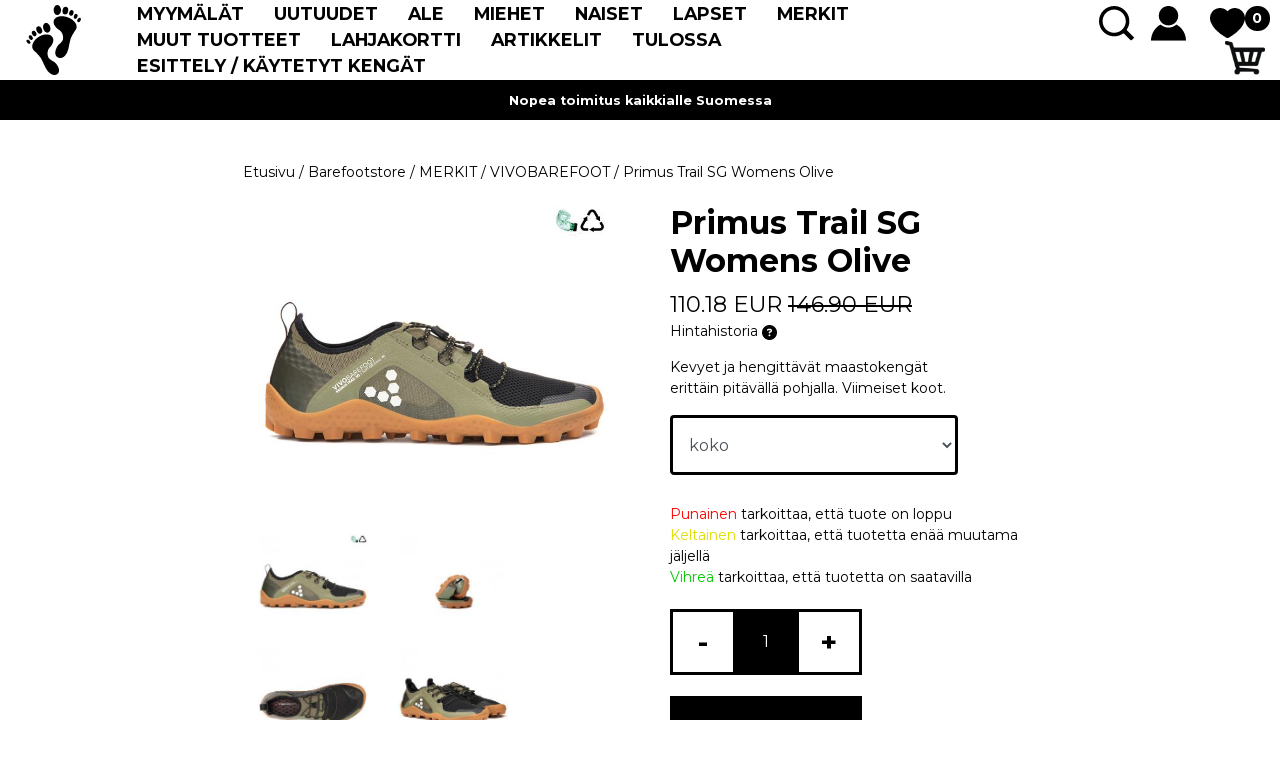

--- FILE ---
content_type: text/html; charset=UTF-8
request_url: https://www.vivokauppa.fi/fi/product/primus-trail-sg-womens-olive/200089-02
body_size: 24496
content:
<!DOCTYPE html>
<html>

<head>
    <title>
        Primus Trail SG Womens Olive - Vivokauppa.fi    </title>
    <meta content="text/html; charset=utf-8" http-equiv="Content-Type" />
    <meta content="width=device-width, initial-scale=1.0, maximum-scale=1.0" name="viewport" />
        <meta content="fi" name="language" />
    <meta content="#313131" name="theme-color" />
    <meta content="mdeTtQAa9nJwsQnzJGjoYt8cYK9s0a8K6mL4c6UE" name="csrf-token" />
    <link href="/css/print.css" media="print" rel="stylesheet" type="text/css" />
    <link href="/css/bootstrap.min.css" rel="stylesheet" />
    <link href="/css/slick.css" rel="stylesheet" type="text/css" />
    <link href="/css/slick-theme.css" rel="stylesheet" type="text/css" />
    <link href="https://fonts.gstatic.com" rel="preconnect" />
    <link href="https://fonts.googleapis.com/css2?family=Montserrat:wght@400;500;600;700&display=swap"
        rel="stylesheet" />

    <link rel="apple-touch-icon" sizes="180x180" href="/media/apple-touch-icon.png">
    <link rel="icon" type="image/png" sizes="32x32" href="/media/favicon-32x32.png">
    <link rel="icon" type="image/png" sizes="16x16" href="/media/favicon-16x16.png">
    <link rel="manifest" href="/site.webmanifest">
    <script type="text/javascript" src="/js/analytics.js?ver=1.01"></script>

    <script>
      window.dataLayer = window.dataLayer || [];
      function gtag(){dataLayer.push(arguments);}
    </script>

    <meta name="facebook-domain-verification" content="bb8dtrbqxgz5fl0ifa2hfbxn9y7o5y" />
    
<meta property="og:title" content="Primus Trail SG Womens Olive - Vivokauppa.fi"/>
<meta property="og:type" content="product"/>
<meta property="og:url" content="/product/primus-trail-sg-womens-olive/200089-02"/>
<meta property="og:image" content="https://vivokauppa.fi/pictures/5fdc519887e73.jpg"/>
<meta property="og:image:secure_url" content="https://vivokauppa.fi/pictures/5fdc519887e73.jpg"/>
<meta property="og:site_name" content=""/>
<meta property="og:description" content="

Jo klassikoksi muodostuneet Primus Trail SG:t on tarkoitettu haastaville, teknisille poluille. Nopeasti kuivuvat materiaalit ja mahtava pito tuovat niistä ykkösvaihtoehdon pitkillekin polkulenkeille. Paljasjalkatuntumaa unohtamatta.

&amp;nbsp;



 	Primus Trail Soft Ground Ladies by VIVOBAREFOOT

 	Upper: breathable 3M Mesh

 	Patented offroad sole with 3mm base and 5mm lugs

 	Pro 5: puncture resistant sole technology

 	100% vegan

 	Removable insole

 	Weight per shoe: 22" />
<meta property="og:rich_attachment" content="true" />
<meta name="description" content="

Jo klassikoksi muodostuneet Primus Trail SG:t on tarkoitettu haastaville, teknisille poluille. Nopeasti kuivuvat materiaalit ja mahtava pito tuovat niistä ykkösvaihtoehdon pitkillekin polkulenkeille. Paljasjalkatuntumaa unohtamatta.

&amp;nbsp;



 	Primus Trail Soft Ground Ladies by VIVOBAREFOOT

 	Upper: breathable 3M Mesh

 	Patented offroad sole with 3mm base and 5mm lugs

 	Pro 5: puncture resistant sole technology

 	100% vegan

 	Removable insole

 	Weight per shoe: 22" />
<meta name="rating" content="Safe For Kids" />
<meta name="copyright" content="" />
<meta name="robots" content="index,follow" />
        <!-- Google Analytics -->
    <script>
        (function(i,s,o,g,r,a,m){i['GoogleAnalyticsObject']=r;i[r]=i[r]||function(){
          (i[r].q=i[r].q||[]).push(arguments)},i[r].l=1*new Date();a=s.createElement(o),
          m=s.getElementsByTagName(o)[0];a.async=1;a.src=g;m.parentNode.insertBefore(a,m)
        })(window,document,'script','https://www.google-analytics.com/analytics.js','ga');
        ga('create', 'UA-133430620-1', 'auto');
        ga('require', 'displayfeatures');
        ga('require', 'ec');
                ga('send', 'pageview');
    </script>
            <!-- Facebook Pixel Code -->
    <script>
        !function(f,b,e,v,n,t,s){if(f.fbq)return;n=f.fbq=function(){n.callMethod?
          n.callMethod.apply(n,arguments):n.queue.push(arguments)};if(!f._fbq)f._fbq=n;
          n.push=n;n.loaded=!0;n.version='2.0';n.queue=[];t=b.createElement(e);t.async=!0;
          t.src=v;s=b.getElementsByTagName(e)[0];s.parentNode.insertBefore(t,s)}(window,
            document,'script','//connect.facebook.net/en_US/fbevents.js');

          fbq('init', '220724432670305');
          fbq('track', "PageView");

        fbq('track', 'ViewContent', {
content_type: 'product',
content_ids: ['6130'],
content_name: 'Primus Trail SG Womens Olive',
content_category: 'VIVOBAREFOOT',
value: 110.175,
currency: 'EUR'
});
    </script>
    <!--
      <noscript><img height="1" width="1" style="display:none" src="https://www.facebook.com/tr?id=220724432670305&ev=PageView&noscript=1"/></noscript>
      -->
    <!-- End Facebook Pixel Code -->
    
    <!-- Global site tag (gtag.js) - Google Analytics -->
    <script async src="https://www.googletagmanager.com/gtag/js?id=G-M771R68SCB"></script>
    <script>
      window.dataLayer = window.dataLayer || [];
      function gtag(){dataLayer.push(arguments);}
      gtag('js', new Date());

      gtag('config', 'G-M771R68SCB');
    </script>

    
    
    <!-- Headerin custom koodi refoxista -->
    
                
    <style>
        html {
            margin: 0;
            padding: 0;
            scroll-behavior: smooth;
        }

        body {
            font-family: 'Montserrat', sans-serif;
            font-size: 1em;
            margin: 0;
            padding: 0;
            color: #000;
            background-color: #fff;
        }

        .noscroll {
            overflow: hidden !important;
        }

        .row {
            margin: 0px !important;
            padding: 0px !important;
        }

        .or {
            margin: 0px !important;
            padding: 0px !important;
        }

        .mobior {
            margin: 0px !important;
            padding: 0px !important;
        }

        .vertti {
            margin-top: auto !important;
            margin-bottom: auto !important;
        }

        .semi-bold {
            font-weight: 700 !important;
        }

        .bold {
            font-weight: 800 !important;
        }

        .no-bold {
            font-weight: 400 !important;
        }

        .f24 {
            font-size: 1.2rem !important;
        }

        .f20 {
            font-size: 0.8rem !important;
        }

        .f52 {
            font-size: 2rem !important;
        }

        .f36 {
            font-size: 1.6rem !important;
        }

        .f32 {
            font-size: 1.4rem !important;
        }

        .whitetext {
            color: #fff !important;
        }

        .graytext {
            color: #BFBFBF !important;
        }

        .site_logo {
            max-height: 80px;
        }

        .heart_icon {
            padding-left: 5px;
            padding-right: 5px;
        }

        .cart_voucher {
            background-color: #ededed;
            display: flex;
            flex-direction: column;
            gap: 5px;
            padding: 10px;
        }
        .cart_vouchers {
            display: flex;
            flex-direction: column;
            gap: 6px;
            margin-bottom: 10px;
            margin-left: auto;
            width: fit-content;
        }
        .remove_giftcard_button {
            background-color: white;
            color: black;
            width: fit-content;
            float: right;
            border: 1px solid black;
            padding: 3px 6px;
            border-radius: 3px;
            font-weight: 600;
        }
        .remove_giftcard_button:hover {
            color: white;
            background-color: black;
        }


        .topbar {
            height: 80px;
            position: fixed;
            top: 0;
            left: 0;
            width: 100%;
            background-color: #fff;
            z-index: 10;
        }

        .topbar_padding {
            padding-top: 80px;
        }
        .jm_table {
            text-align: center;
            padding-bottom: 10px;
            padding-top: 10px;
            border: 1px solid #000;
            font-size: 12px;
            padding-left: 0px;
            padding-right: 0px;
        }
        .blackbar {
            height: 40px;
            background-color: #000;
            color: #fff;
        }

        .slick-next:before {
            content: url(/media/banner_right.png);
            opacity: 1 !important;
        }

        .slick-prev:before {
            content: url(/media/banner_left.png);
            opacity: 1 !important;
        }

        .banner_text {
            position: absolute;
            bottom: 20px;
            left: 100px;
        }

        .btn {
            font-size: 20px;
            padding-left: 15px;
            padding-right: 15px;
            padding-top: 5px;
            padding-bottom: 5px;
            text-align: center;
            font-weight: bold;
            cursor: pointer;
        }

        .btn_nobg {
            background: transparent;
        }

        .btn_whiteborder {
            border: 2px solid #fff;
            color: #fff;
        }

        .btn_whiteborder:hover {
            background: rgba(255, 255, 255, 0.3);
            color: #fff;
        }

        .btn_blackborder {
            border: 2px solid #000;
            color: #000 !important;
        }

        .btn_blackborder:hover {
            background: rgba(0, 0, 0, 0.3);
            color: #000 !important;
        }

        div:focus {
            outline: none;
        }

        span:focus {
            outline: none;
        }

        .product_container {
            padding-bottom: 70px;
            padding-right: 35px !important;
            padding-left: 35px !important;
        }

        .product_container_picture {
            height: 150px;
            padding-bottom: 15px !important;
            display: flex;
            justify-content: center;
        }

        .cont_mainpic {
            position: absolute;

            width: auto;
            height: auto;
            max-height: 150px;
            max-width: 100%;
            cursor: pointer;
        }

        .product_container_name {
            font-size: 1.1rem;
            padding-bottom: 20px !important;
        }

        .product_container_description {
            font-size: 0.75rem;
            color: #636363;
            padding-bottom: 15px !important;

        }

        .imghelper {
            display: inline-block;
            height: 100%;
            vertical-align: middle;
        }

        .slider {
            width: 80%;
            background: #707070;
            height: 2px;
        }

        .ui-slider-handle {
            position: relative;
            top: -30px;
            display: block;
            width: 60px;
            height: 60px;
            margin-left: -20px;
            background: url('/media/slider.png');
            cursor: pointer;
            position: relative;
        }

        #desktop_menu {
            display: none;
            position: fixed;
            top: 80px;
            border-top: 1px solid #707070;
            width: 100%;
            z-index: 10;
            background-color: #fff;
            padding-bottom: 20px;
            padding-top: 20px;
        }

        @media (min-width: 992px) {
            /* body {
              font-size: 16px;
          }
          .f24 {
              font-size: 24px !important;
          }
          .f20 {
              font-size: 20px !important;
          }
          .f52 {
              font-size: 52px !important;
          }
          .f36 {
              font-size: 36px !important;
          }
          .f32 {
              font-size: 32px !important;
          }*/

            body {
                font-size: 14px;
            }

            .f14 {
                font-size: 14px !important;
            }

            .f24 {
                font-size: 20px !important;
            }

          .heart_icon {
              padding-left: 20px;
              padding-right: 20px;
          }
          .mobior {
              padding-right: 15px !important;
              padding-left: 15px !important;
          }
          .vertti {
              margin-top: auto !important;
              margin-bottom: auto !important;
          }
           .product_container_picture {
          height: 200px;
          padding-bottom: 15px !important;
          display: flex;
          justify-content: center;
      }
      .cont_mainpic {
          position: absolute;
          bottom: 0px;

          width: auto;
          height: auto;
          max-height: 200px;
          max-width: 100%;
          cursor: pointer;
      }
      }
      .mobile_menu {
        display: none;
          position: fixed;
          top: 0px;
          left: 0px;
          width: 100%;
          height: 100vh;
          background-color: #fff;
          z-index: 100;
          overflow-x: scroll;
          padding-bottom: 50px;
      }
      .bottom_border {
          border-bottom: 1px solid #000;
      }
      .heavy_bottom_border {
          border-bottom: 3px solid #000;
      }
      .mobile_menu_element {
          padding-top: 20px !important;
          padding-bottom: 20px !important;
      }
      .mobilemenu_icon {
          position: relative;
          display: block;
          top: 5px;
      }
      .mobilemenu_icon_minus {
          position: relative;
          display: block;
          top: 15px;
      }
      .article_container {
          padding-bottom: 15px;
          padding-top: 15px;
      }
      .article_container_img {
          margin-bottom: 20px !important;
      }
      .article_container_name {
          padding-bottom: 20px !important;
      }
      .footer {
          background: #000;
          color: #fff;
      }
      .footer_logo {
          max-width: 600px;
          width: 100%;
      }
      .footer_email {
          color: #000;
          background-color: #fff;
          border: 0px;
          width: 100%;
          height: 65px;
          padding-left: 20px;
      }
      .order_email {
          background-color: #fff;
          color: #000;
          text-align: center;
          border-left: 3px solid #000;
          height: 65px;
          width: 65px;
          line-height: 65px;
      }
      .submenu{
        display: none;
      }
      .menu_container{
        cursor: pointer;
      }
      a{
        color: inherit;
        text-decoration: none;
      }
      a:hover{
        color: inherit;
      }
      .mobile_submenu{
        display: none;
      }
      .product_picture_extra img{
        max-width: 100%;
        max-height: 340px;
        height: auto;
        width: auto;
      }
      .product_main_picture img{
        max-height: 340px;
        max-width: 100%;
        width: auto;
        height: auto;
      }

      .variation_select_style, .cart_input_text{
        border: 3px solid #000;
        height: 60px;
      }
      #buy_button_red, .giftcard_button {
        height: 66px;
        background-color: #000;
        color: #fff;
        line-height: 66px;

      }

       .search_icon, .cart_icon{
                    cursor: pointer;

                  }
                  #search_bar{
                      top: 57px;
                    display: none;
                    position: absolute;
                    z-index: 100;
                    height: 65px;
                    width: 500px;
                    border: 3px solid #000;
                    background-color: #fff;
                  }
                  #search_bar input{
                    height: 58px;
                    width: 100%;
                    border: 0px;
                    padding-left: 10px;
                  }
                  textarea:focus, input:focus{
    outline: none;
}

      #header_cart_content{
                display: none;
                top: 57px;
                z-index: 100;
                background-color: #fff;
                border: 3px solid #000;
        }

        .mobile_menu {
            display: none;
            position: fixed;
            top: 0px;
            left: 0px;
            width: 100%;
            height: 100vh;
            background-color: #fff;
            z-index: 100;
            overflow-x: scroll;
        }

        .bottom_border {
            border-bottom: 1px solid #000;
        }

        .heavy_bottom_border {
            border-bottom: 3px solid #000;
        }

        .mobile_menu_element {
            padding-top: 20px !important;
            padding-bottom: 20px !important;
        }

        .mobilemenu_icon {
            position: relative;
            display: block;
            top: 5px;
        }

        .mobilemenu_icon_minus {
            position: relative;
            display: block;
            top: 15px;
        }

        .article_container {
            padding-bottom: 15px;
            padding-top: 15px;
        }

        .article_container_img {
            margin-bottom: 20px !important;
        }

        .article_container_name {
            padding-bottom: 20px !important;
        }

        .footer {
            background: #000;
            color: #fff;
        }

        .footer_logo {
            max-width: 600px;
            width: 100%;
        }

        .footer_email {
            color: #000;
            background-color: #fff;
            border: 0px;
            width: 100%;
            height: 65px;
            padding-left: 20px;
        }

        .order_email {
            background-color: #fff;
            color: #000;
            text-align: center;
            border-left: 3px solid #000;
            height: 65px;
            width: 65px;
            line-height: 65px;
        }

        .submenu {
            display: none;
        }

        .menu_container {
            cursor: pointer;
        }

        a {
            color: inherit;
            text-decoration: none;
        }

        a:hover {
            color: inherit;
        }

        .mobile_submenu {
            display: none;
        }

        .mobile_menu_headers:last-child {
            margin-bottom: 72px !important;
        }

        .product_picture_extra img {
            max-width: 100%;
            max-height: 340px;
            height: auto;
            width: auto;
        }

        .product_main_picture img {
            max-height: 340px;
            max-width: 100%;
            width: auto;
            height: auto;
        }

        .variation_select_style,
        .cart_input_text {
            border: 3px solid #000;
            height: 60px;
        }

        #buy_button_red, .giftcard_button {
            height: 66px;
            background-color: #000;
            color: #fff;
            line-height: 66px;

        }

        .search_icon,
        .cart_icon {
            cursor: pointer;

        }

        #search_bar {
            top: 57px;
            display: none;
            position: absolute;
            z-index: 100;
            height: 65px;
            width: 15.5vw;
            border: 3px solid #000;
            background-color: #fff;
        }

        #search_bar input {
            height: 58px;
            width: 100%;
            border: 0px;
            padding-left: 10px;
        }

        textarea:focus,
        input:focus {
            outline: none;
        }

        #header_cart_content {
            display: none;
            top: 57px;
            z-index: 100;
            background-color: #fff;
            border: 3px solid #000;
            position: absolute;
            right: 10px;
            width: 500px;
        }

        /* buyamount arrows */
        .buyamount_input {
            border: 3px solid #000;
            height: 66px;
            text-align: center;
            line-height: 66px;
            float: left;
            width: 34%;
            background-color: #000;
            color: #fff;
            font-size: 1.0rem;
        }

        #buy_button_red, .giftcard_button {
            margin-top: 50px;
            font-size: 1.1rem;
        }

        input[type="number"] {
            -webkit-appearance: textfield;
            -moz-appearance: textfield;
            appearance: textfield;
        }

        input[type=number]::-webkit-inner-spin-button,
        input[type=number]::-webkit-outer-spin-button {
            -webkit-appearance: none;
        }

        .number_input_btn_left {
            background-color: #fff;
            height: 66px;
            border: 3px solid #000;
            border-right: 0px;
            line-height: 60px;
            font-size: 2em;
            font-weight: bold;
            width: 33%;
            float: left;
            text-align: center;
            user-select: none;
            cursor: pointer;
        }

        .number_input_btn_right {

            background-color: #fff;
            height: 66px;
            border: 3px solid #000;
            border-left: 0px;
            line-height: 60px;
            font-size: 2em;
            font-weight: bold;
            width: 33%;
            float: left;
            text-align: center;
            user-select: none;
            cursor: pointer;
        }

        .number_input_btn_right:hover {
            background-color: #fff;
        }

        .number_input_btn_left:hover {
            background-color: #fff;
        }

        .bottom_padding {
            padding-bottom: 20px;
        }

        .article_page_container p {
            font-size: 1.2em;
        }

        .pointer {
            cursor: pointer;
        }

        .product_container_tags {
            position: absolute;
            top: 0;
            /* right: 15px; */
            background: #000;
            border-radius: 0px;
            height: 27px;
            line-height: 27px;
            color: white;
            text-align: center;
            padding-left: 5px;
            padding-right: 5px;
            width: auto;
            max-width: 220px;
            left: 0px;
            color: #000;
            font-weight: bold;
            text-transform: uppercase;
            font-size: 0.85rem;
        }

        .new_icon {
            position: absolute;
            top: 28px;
            right: 0px;
            background: #000;
            border-radius: 100%;
            height: 69px;
            width: 69px;
            line-height: 69px;
            color: white;
            text-align: center;
            font-weight: bold;
        }

        .discount_icon {
            position: absolute;
            background-color: var(--red);
            color: #fff;
            width: 55px;
            height: 55px;
            right: 0px;
            bottom: 0px;
            left: 0px;
            font-weight: bold;
            text-transform: uppercase;
        }

        .discount_icon_text {
            position: relative;
            top: 8px;
        }

        .preorder_icon,
        .preorder_date_icon {
            position: absolute;
            bottom: 0px;
            right: 0px;
            background: #6e6e6e;
            height: 40px;
            line-height: 40px;
            padding-left: 10px;
            padding-right: 10px;
            color: white;
            text-align: center;
            font-weight: bold;
        }
        #mobiilihakunappi{
            color: white;
            width: 53px;
            height:100%;
            line-height:100%;
            border-radius: 3px;
            padding: 0px;
            background-color: #d44646;
            display: flex;
            flex-direction: column;
            align-items: center;
            justify-content: center;
        }
        #hakutext{
            font-size: 0.9rem;
            display: flex;
        }
        #search_icon_container{
            padding-right: 1vw;
        }
        .header_menuelement{
            font-size: 1.1rem;
        }
        @media(min-width: 1440px) {
            .smaller_container {
                width: 100%;
                max-width: 1440px;
                margin: 0 auto;
            }
        }

        @media(max-width: 991.9px) {
            .product_container_tags {
                font-size: 10px;
            }
            .teksti_prods img {
                width: 100% !important;
            }

            .product_container_name {
                font-size: 14px !important;
            }

            /*.product_container_price {
        position: absolute;
        bottom: 0px;
      }*/
            .mobile_menu_element {
                font-size: 16px !important;
            }

            .article_page_container p {
                font-size: 14px !important;
            }

            .mobile_submenu div {
                font-size: 14px !important;
            }

            .mobilemenu_icon_minus {
                width: 20px;
            }

            .banner_text .f52 {
                font-size: 1.6rem !important;
            }

            .banner_text .f36 {
                font-size: 1rem !important;
            }

            .banner_text {
                bottom: unset;
                left: unset;
            }
            .new_icon{
                width: 40px;
                height: 40px;
                font-size: small;
                line-height: 40px;
            }
            .banner_text br {
                display: none;
            }
            .topbar {
                padding-right: 13px !important;
            }
        }
    </style>

    <!-- Start Insights Pixel --> <script> var tD=(new Date).toISOString().slice(0,10);window.sfpid = 767655;var u="https://app.serviceform.com/analytics/sf-pixel.js?"+tD,t=document.createElement("script");t.setAttribute("type","text/javascript"),t.setAttribute("src",u),t.async=!0,(document.getElementsByTagName("head")[0]||document.documentElement).appendChild(t); </script> <!-- End Insights Pixel -->
</head>

<body>
        <div class="mobile_menu">
        <div class="row">
            <div class="col-12 text-right f24 bold bottom_border mobile_menu_element close_mobile_menu">
                Sulje
                <img src="/media/mobile_menu_close.png" alt="Sulje" title="Sulje"/>
            </div>
            <div class="col-12">
                <div class="row">
                    <div class="col-9 f24 bold mobile_menu_element heavy_bottom_border">
                        <input class="header_search_input col-12" name="header_search_input"
                            placeholder="Etsi tuotteista..." type="search" />
                    </div>
                    <div class="col-3 f24 bold mobile_menu_element heavy_bottom_border">
                        <button class="btn" id="mobiilihakunappi" type="button">
                            <a id="hakutext">Hae</a>
                            <div id="loadergif" style="display:none;">
                                <img style="height:17px;" src="/media/ajax-loader.gif"></div>
                            </div>
                        </button>
                    </div>
                    <div class="col-12 f24 bold mobile_menu_element heavy_bottom_border">
                        <a href="/account"> <img src="/media/user.png" alt="Rekisteröidy / Kirjaudu" title="Rekisteröidy / Kirjaudu" />
                            Rekisteröidy / Kirjaudu</a>
                    </div>

                                                            <div class="col-12 f36 bold mobile_menu_element bottom_border vertti">
                                                <a href="/category/myymalat/207">
                            MYYMÄLÄT
                        </a>
                                            </div>
                                        <div class="col-12 f36 bold mobile_menu_element bottom_border vertti">
                                                <a href="/category/uutuudet/208">
                            UUTUUDET
                        </a>
                                            </div>
                                        <div class="col-12 f36 bold mobile_menu_element bottom_border vertti">
                                                <a href="/category/ale/310">
                            ALE
                        </a>
                                            </div>
                                        <div class="col-12 f36 bold mobile_menu_element bottom_border vertti">
                                                MIEHET
                        <img class="float-right mobilemenu_icon" src="/media/rightarrow.png" alt="rightarrow" title="rightarrow"/>
                        <div class="row mobile_submenu">
                                                        <div class="col-12 f24 bold">
                                                                <a href="/category/ulkoilu/184">
                                    ULKOILU</a>
                                                                <div class="row">
                                                                                                        </div>
                            </div>
                                                        <div class="col-12 f24 bold">
                                                                <a href="/category/sportti/185">
                                    SPORTTI</a>
                                                                <div class="row">
                                                                                                        </div>
                            </div>
                                                        <div class="col-12 f24 bold">
                                                                <a href="/category/lifestyle/186">
                                    LIFESTYLE</a>
                                                                <div class="row">
                                                                                                        </div>
                            </div>
                                                    </div>
                                            </div>
                                        <div class="col-12 f36 bold mobile_menu_element bottom_border vertti">
                                                NAISET
                        <img class="float-right mobilemenu_icon" src="/media/rightarrow.png" alt="rightarrow" title="rightarrow"/>
                        <div class="row mobile_submenu">
                                                        <div class="col-12 f24 bold">
                                                                <a href="/category/ulkoilu/190">
                                    ULKOILU</a>
                                                                <div class="row">
                                                                                                        </div>
                            </div>
                                                        <div class="col-12 f24 bold">
                                                                <a href="/category/sportti/191">
                                    SPORTTI</a>
                                                                <div class="row">
                                                                                                        </div>
                            </div>
                                                        <div class="col-12 f24 bold">
                                                                <a href="/category/lifestyle/192">
                                    LIFESTYLE</a>
                                                                <div class="row">
                                                                                                        </div>
                            </div>
                                                    </div>
                                            </div>
                                        <div class="col-12 f36 bold mobile_menu_element bottom_border vertti">
                                                LAPSET
                        <img class="float-right mobilemenu_icon" src="/media/rightarrow.png" alt="rightarrow" title="rightarrow"/>
                        <div class="row mobile_submenu">
                                                        <div class="col-12 f24 bold">
                                                                <a href="/category/ulkoilu/195">
                                    ULKOILU</a>
                                                                <div class="row">
                                                                                                        </div>
                            </div>
                                                        <div class="col-12 f24 bold">
                                                                <a href="/category/sportti/196">
                                    SPORTTI</a>
                                                                <div class="row">
                                                                                                        </div>
                            </div>
                                                        <div class="col-12 f24 bold">
                                                                <a href="/category/lifestyle/197">
                                    LIFESTYLE</a>
                                                                <div class="row">
                                                                                                        </div>
                            </div>
                                                    </div>
                                            </div>
                                        <div class="col-12 f36 bold mobile_menu_element bottom_border vertti">
                                                MERKIT
                        <img class="float-right mobilemenu_icon" src="/media/rightarrow.png" alt="rightarrow" title="rightarrow"/>
                        <div class="row mobile_submenu">
                                                        <div class="col-12 f24 bold">
                                                                <a href="/category/vivobarefoot/382">
                                    VIVOBAREFOOT</a>
                                                                <div class="row">
                                                                                                        </div>
                            </div>
                                                        <div class="col-12 f24 bold">
                                                                <a href="/category/groundies/399">
                                    GROUNDIES</a>
                                                                <div class="row">
                                                                                                        </div>
                            </div>
                                                        <div class="col-12 f24 bold">
                                                                <a href="/category/ballop/383">
                                    BALLOP</a>
                                                                <div class="row">
                                                                                                        </div>
                            </div>
                                                        <div class="col-12 f24 bold">
                                                                <a href="/category/minimus/384">
                                    MINIMUS</a>
                                                                <div class="row">
                                                                                                        </div>
                            </div>
                                                        <div class="col-12 f24 bold">
                                                                <a href="/category/be-lenka/385">
                                    BE LENKA</a>
                                                                <div class="row">
                                                                                                        </div>
                            </div>
                                                        <div class="col-12 f24 bold">
                                                                <a href="/category/feelmax/387">
                                    FEELMAX</a>
                                                                <div class="row">
                                                                                                        </div>
                            </div>
                                                        <div class="col-12 f24 bold">
                                                                <a href="/category/barebarics/389">
                                    BAREBARICS</a>
                                                                <div class="row">
                                                                                                        </div>
                            </div>
                                                        <div class="col-12 f24 bold">
                                                                <a href="/category/artra/390">
                                    ARTRA</a>
                                                                <div class="row">
                                                                                                        </div>
                            </div>
                                                        <div class="col-12 f24 bold">
                                                                <a href="/category/merrell/393">
                                    MERRELL</a>
                                                                <div class="row">
                                                                                                        </div>
                            </div>
                                                        <div class="col-12 f24 bold">
                                                                <a href="/category/koel/397">
                                    KOEL</a>
                                                                <div class="row">
                                                                                                        </div>
                            </div>
                                                        <div class="col-12 f24 bold">
                                                                <a href="/category/freet/401">
                                    FREET</a>
                                                                <div class="row">
                                                                                                        </div>
                            </div>
                                                        <div class="col-12 f24 bold">
                                                                <a href="/category/xero-shoes/405">
                                    XERO SHOES</a>
                                                                <div class="row">
                                                                                                        </div>
                            </div>
                                                        <div class="col-12 f24 bold">
                                                                <a href="/category/antal-shoes/408">
                                    ANTAL SHOES</a>
                                                                <div class="row">
                                                                                                        </div>
                            </div>
                                                        <div class="col-12 f24 bold">
                                                                <a href="/category/pokeboo/413">
                                    POKEBOO</a>
                                                                <div class="row">
                                                                                                        </div>
                            </div>
                                                        <div class="col-12 f24 bold">
                                                                <a href="/category/blusun/414">
                                    BLUSUN</a>
                                                                <div class="row">
                                                                                                        </div>
                            </div>
                                                        <div class="col-12 f24 bold">
                                                                <a href="/category/neobarefoot/415">
                                    NEOBAREFOOT</a>
                                                                <div class="row">
                                                                                                        </div>
                            </div>
                                                        <div class="col-12 f24 bold">
                                                                <a href="/category/saguaro/417">
                                    SAGUARO</a>
                                                                <div class="row">
                                                                                                        </div>
                            </div>
                                                        <div class="col-12 f24 bold">
                                                                <a href="/category/crave/418">
                                    CRAVE</a>
                                                                <div class="row">
                                                                                                        </div>
                            </div>
                                                        <div class="col-12 f24 bold">
                                                                <a href="/category/omaking/419">
                                    OMAKING</a>
                                                                <div class="row">
                                                                                                        </div>
                            </div>
                                                        <div class="col-12 f24 bold">
                                                                <a href="/category/baak/444">
                                    BAAK</a>
                                                                <div class="row">
                                                                                                        </div>
                            </div>
                                                        <div class="col-12 f24 bold">
                                                                <a href="/category/db/445">
                                    DB</a>
                                                                <div class="row">
                                                                                                        </div>
                            </div>
                                                    </div>
                                            </div>
                                        <div class="col-12 f36 bold mobile_menu_element bottom_border vertti">
                                                MUUT TUOTTEET
                        <img class="float-right mobilemenu_icon" src="/media/rightarrow.png" alt="rightarrow" title="rightarrow"/>
                        <div class="row mobile_submenu">
                                                        <div class="col-12 f24 bold">
                                                                <a href="/category/kenkien-hoito/312">
                                    KENKIEN HOITO</a>
                                                                <div class="row">
                                                                                                        </div>
                            </div>
                                                        <div class="col-12 f24 bold">
                                                                <a href="/category/sukat/313">
                                    SUKAT</a>
                                                                <div class="row">
                                                                                                        </div>
                            </div>
                                                        <div class="col-12 f24 bold">
                                                                <a href="/category/pohjalliset/314">
                                    POHJALLISET</a>
                                                                <div class="row">
                                                                                                        </div>
                            </div>
                                                        <div class="col-12 f24 bold">
                                                                <a href="/category/jalkojen-hoito/424">
                                    JALKOJEN HOITO</a>
                                                                <div class="row">
                                                                                                        </div>
                            </div>
                                                    </div>
                                            </div>
                                        <div class="col-12 f36 bold mobile_menu_element bottom_border vertti">
                                                <a href="/category/lahjakortti/305">
                            LAHJAKORTTI
                        </a>
                                            </div>
                                        <div class="col-12 f36 bold mobile_menu_element bottom_border vertti">
                                                <a href="/category/artikkelit/206">
                            ARTIKKELIT
                        </a>
                                            </div>
                                        <div class="col-12 f36 bold mobile_menu_element bottom_border vertti">
                                                <a href="/category/tulossa/315">
                            TULOSSA
                        </a>
                                            </div>
                                        <div class="col-12 f36 bold mobile_menu_element bottom_border vertti">
                                                <a href="/category/esittely-kaytetyt-kengat/427">
                            ESITTELY / KÄYTETYT KENGÄT
                        </a>
                                            </div>
                                                        </div>
            </div>
        </div>
    </div>
    <div class="row topbar">
        <div class="col-2 d-block d-lg-none vertti">
            <img id="mobile_menu_btn" src="/media/hamp.png" style="cursor: pointer;" alt="Menu" title="Menu" />
        </div>
        <div class="col-5 col-lg-1 vertti text-lg-center text-right">
            <a href="/">
                <img class="site_logo" src="/media/jalkapohjat-musta.svg" alt="Logo" title="Vivokauppa" style="padding-bottom:5px;padding-top:5px;max-height:80px;"/>
            </a>
        </div>
        <div class="col-lg-9 vertti d-none d-lg-block">
            <div class="row">
                                                                <div class="col-auto header_menuelement bold text-center ">

                    <a href="/category/myymalat/207">
                        MYYMÄLÄT
                    </a>


                </div>
                                                                <div class="col-auto header_menuelement bold text-center ">

                    <a href="/category/uutuudet/208">
                        UUTUUDET
                    </a>


                </div>
                                                                <div class="col-auto header_menuelement bold text-center ">

                    <a href="/category/ale/310">
                        ALE
                    </a>


                </div>
                                                
                <div class="col-auto header_menuelement bold text-center menu_container" data-id="98">


                    <a href="javascript:;">
                        MIEHET
                    </a>

                </div>
                                                
                <div class="col-auto header_menuelement bold text-center menu_container" data-id="100">


                    <a href="javascript:;">
                        NAISET
                    </a>

                </div>
                                                
                <div class="col-auto header_menuelement bold text-center menu_container" data-id="106">


                    <a href="javascript:;">
                        LAPSET
                    </a>

                </div>
                                                
                <div class="col-auto header_menuelement bold text-center menu_container" data-id="350">


                    <a href="javascript:;">
                        MERKIT
                    </a>

                </div>
                                                
                <div class="col-auto header_menuelement bold text-center menu_container" data-id="124">


                    <a href="javascript:;">
                        MUUT TUOTTEET
                    </a>

                </div>
                                                                <div class="col-auto header_menuelement bold text-center ">

                    <a href="/category/lahjakortti/305">
                        LAHJAKORTTI
                    </a>


                </div>
                                                                <div class="col-auto header_menuelement bold text-center ">

                    <a href="/category/artikkelit/206">
                        ARTIKKELIT
                    </a>


                </div>
                                                                <div class="col-auto header_menuelement bold text-center ">

                    <a href="/category/tulossa/315">
                        TULOSSA
                    </a>


                </div>
                                                                <div class="col-auto header_menuelement bold text-center ">

                    <a href="/category/esittely-kaytetyt-kengat/427">
                        ESITTELY / KÄYTETYT KENGÄT
                    </a>


                </div>
                                                            </div>
        </div>
        <div class="col-5 col-lg-2 mobior vertti text-right ">
            <div class="vertti d-none d-lg-inline" id="search_icon_container">
                <img class="search_icon" src="/media/search.png" alt="Hae" title="Hae" />
                <div id="search_bar">
                    <input class="header_search_input " name="header_search_input"
                        placeholder="Etsi tuotteista..." type="search">
                    </input>
                </div>
            </div>
            <a href="/account"><img class="user_icon" src="/media/user.png" alt="Tili" title="Tili" /></a>
            <img class="heart_icon" src="/media/heart.png" alt="Wishlist" title="Wishlist" />
            <span id="header_cart">
    <img class="cart_icon" src="/media/cart.png" alt="Ostoskori" title="Ostoskori" />
    <span class="cart_info" style="height: 25px; width: 25px; line-height: 25px; text-align: center; position: absolute; background-color: #000; color: #fff; font-weight: bold; right: 10px; top: 0px; border-radius: 20px;">
        0
    </span>
    <div class="row" id="header_cart_content">
        <div class="col-12">
            <br/>
        </div>
        <div class="col-12 f24 bold">
            Ostoskori
        </div>
                <div class="col-12 bottom_border">
            <br/>
        </div>
        <div class="col-12">
            <br/>
        </div>
        <div class="col-12">
            <div class="row">
                <div class="col-8 or f24 bold">
                    Yhteensä
                </div>
                <div class="col-4 or f24 bold text-right">
                    0 €
                </div>
            </div>
        </div>
        <div class="col-12">
            <br/>
        </div>
        <div class="col-12 or f24 bold text-center" style="background-color: #000; color: #fff; height: 66px; line-height: 66px;">
            <a href="/cart">
                KASSA
            </a>
        </div>
    </div>
</span>
        </div>
    </div>
    <div id="desktop_menu">
                        <div class="row submenu" data-id="132">
            <div class="col-1">
            </div>
            <div class="col-3 f24 bottom_padding ">
                <strong>
                    Kategoriat
                </strong>
                <br />
                                <a href="/category/myymalat/207">
                    NÄYTÄ KAIKKI
                </a>
                <br />
            </div>
            <div class="col-3 f24 ">
                                <strong>
                    Lisätietoa
                </strong>
                <br />
                                <a href="/article/toimittaminen-palautus-reklamaatiot/10598">
                    TOIMITTAMINEN, PALAUTUS, REKLAMAATIOT
                </a>
                <br />
                                <a href="/article/maksutavat/10599">
                    MAKSUTAVAT
                </a>
                <br />
                                <a href="/article/yhteystiedot/10600">
                    YHTEYSTIEDOT
                </a>
                <br />
                                <a href="/article/kokotaulukko/20060">
                    KOKOTAULUKKO
                </a>
                <br />
                                            </div>
        </div>
                <div class="row submenu" data-id="133">
            <div class="col-1">
            </div>
            <div class="col-3 f24 bottom_padding ">
                <strong>
                    Kategoriat
                </strong>
                <br />
                                <a href="/category/uutuudet/208">
                    NÄYTÄ KAIKKI
                </a>
                <br />
            </div>
            <div class="col-3 f24 ">
                                <strong>
                    Lisätietoa
                </strong>
                <br />
                                <a href="/article/toimittaminen-palautus-reklamaatiot/10598">
                    TOIMITTAMINEN, PALAUTUS, REKLAMAATIOT
                </a>
                <br />
                                <a href="/article/maksutavat/10599">
                    MAKSUTAVAT
                </a>
                <br />
                                <a href="/article/yhteystiedot/10600">
                    YHTEYSTIEDOT
                </a>
                <br />
                                <a href="/article/kokotaulukko/20060">
                    KOKOTAULUKKO
                </a>
                <br />
                                            </div>
        </div>
                <div class="row submenu" data-id="259">
            <div class="col-1">
            </div>
            <div class="col-3 f24 bottom_padding ">
                <strong>
                    Kategoriat
                </strong>
                <br />
                                <a href="/category/ale/310">
                    NÄYTÄ KAIKKI
                </a>
                <br />
            </div>
            <div class="col-3 f24 ">
                                <strong>
                    Lisätietoa
                </strong>
                <br />
                                <a href="/article/toimittaminen-palautus-reklamaatiot/10598">
                    TOIMITTAMINEN, PALAUTUS, REKLAMAATIOT
                </a>
                <br />
                                <a href="/article/maksutavat/10599">
                    MAKSUTAVAT
                </a>
                <br />
                                <a href="/article/yhteystiedot/10600">
                    YHTEYSTIEDOT
                </a>
                <br />
                                <a href="/article/kokotaulukko/20060">
                    KOKOTAULUKKO
                </a>
                <br />
                                            </div>
        </div>
                <div class="row submenu" data-id="98">
            <div class="col-1">
            </div>
            <div class="col-3 f24 bottom_padding ">
                <strong>
                    Kategoriat
                </strong>
                <br />
                
                                <a href="/category/ulkoilu/184">
                    ULKOILU
                </a>
                <br />
                

                
                                <a href="/category/sportti/185">
                    SPORTTI
                </a>
                <br />
                

                
                                <a href="/category/lifestyle/186">
                    LIFESTYLE
                </a>
                <br />
                

                                <a href="/category/miehet/174">
                    NÄYTÄ KAIKKI
                </a>
                <br />
            </div>
            <div class="col-3 f24 ">
                                <strong>
                    Lisätietoa
                </strong>
                <br />
                                <a href="/article/toimittaminen-palautus-reklamaatiot/10598">
                    TOIMITTAMINEN, PALAUTUS, REKLAMAATIOT
                </a>
                <br />
                                <a href="/article/maksutavat/10599">
                    MAKSUTAVAT
                </a>
                <br />
                                <a href="/article/yhteystiedot/10600">
                    YHTEYSTIEDOT
                </a>
                <br />
                                <a href="/article/kokotaulukko/20060">
                    KOKOTAULUKKO
                </a>
                <br />
                                            </div>
        </div>
                <div class="row submenu" data-id="100">
            <div class="col-1">
            </div>
            <div class="col-3 f24 bottom_padding ">
                <strong>
                    Kategoriat
                </strong>
                <br />
                
                                <a href="/category/ulkoilu/190">
                    ULKOILU
                </a>
                <br />
                

                
                                <a href="/category/sportti/191">
                    SPORTTI
                </a>
                <br />
                

                
                                <a href="/category/lifestyle/192">
                    LIFESTYLE
                </a>
                <br />
                

                                <a href="/category/naiset/175">
                    NÄYTÄ KAIKKI
                </a>
                <br />
            </div>
            <div class="col-3 f24 ">
                                <strong>
                    Lisätietoa
                </strong>
                <br />
                                <a href="/article/toimittaminen-palautus-reklamaatiot/10598">
                    TOIMITTAMINEN, PALAUTUS, REKLAMAATIOT
                </a>
                <br />
                                <a href="/article/maksutavat/10599">
                    MAKSUTAVAT
                </a>
                <br />
                                <a href="/article/yhteystiedot/10600">
                    YHTEYSTIEDOT
                </a>
                <br />
                                <a href="/article/kokotaulukko/20060">
                    KOKOTAULUKKO
                </a>
                <br />
                                            </div>
        </div>
                <div class="row submenu" data-id="106">
            <div class="col-1">
            </div>
            <div class="col-3 f24 bottom_padding ">
                <strong>
                    Kategoriat
                </strong>
                <br />
                
                                <a href="/category/ulkoilu/195">
                    ULKOILU
                </a>
                <br />
                

                
                                <a href="/category/sportti/196">
                    SPORTTI
                </a>
                <br />
                

                
                                <a href="/category/lifestyle/197">
                    LIFESTYLE
                </a>
                <br />
                

                                <a href="/category/lapset/181">
                    NÄYTÄ KAIKKI
                </a>
                <br />
            </div>
            <div class="col-3 f24 ">
                                <strong>
                    Lisätietoa
                </strong>
                <br />
                                <a href="/article/toimittaminen-palautus-reklamaatiot/10598">
                    TOIMITTAMINEN, PALAUTUS, REKLAMAATIOT
                </a>
                <br />
                                <a href="/article/maksutavat/10599">
                    MAKSUTAVAT
                </a>
                <br />
                                <a href="/article/yhteystiedot/10600">
                    YHTEYSTIEDOT
                </a>
                <br />
                                <a href="/article/kokotaulukko/20060">
                    KOKOTAULUKKO
                </a>
                <br />
                                            </div>
        </div>
                <div class="row submenu" data-id="350">
            <div class="col-1">
            </div>
            <div class="col-3 f24 bottom_padding ">
                <strong>
                    Kategoriat
                </strong>
                <br />
                
                                <a href="/category/vivobarefoot/382">
                    VIVOBAREFOOT
                </a>
                <br />
                

                
                                <a href="/category/groundies/399">
                    GROUNDIES
                </a>
                <br />
                

                
                                <a href="/category/ballop/383">
                    BALLOP
                </a>
                <br />
                

                
                                <a href="/category/minimus/384">
                    MINIMUS
                </a>
                <br />
                

                
                                <a href="/category/be-lenka/385">
                    BE LENKA
                </a>
                <br />
                

                
                                <a href="/category/feelmax/387">
                    FEELMAX
                </a>
                <br />
                

                
                                <a href="/category/barebarics/389">
                    BAREBARICS
                </a>
                <br />
                

                
                                <a href="/category/artra/390">
                    ARTRA
                </a>
                <br />
                

                
                                <a href="/category/merrell/393">
                    MERRELL
                </a>
                <br />
                

                
                                <a href="/category/koel/397">
                    KOEL
                </a>
                <br />
                

                
                                <a href="/category/freet/401">
                    FREET
                </a>
                <br />
                

                
                                <a href="/category/xero-shoes/405">
                    XERO SHOES
                </a>
                <br />
                

                
                                <a href="/category/antal-shoes/408">
                    ANTAL SHOES
                </a>
                <br />
                

                
                                <a href="/category/pokeboo/413">
                    POKEBOO
                </a>
                <br />
                

                
                                <a href="/category/blusun/414">
                    BLUSUN
                </a>
                <br />
                

                
                                <a href="/category/neobarefoot/415">
                    NEOBAREFOOT
                </a>
                <br />
                

                
                                <a href="/category/saguaro/417">
                    SAGUARO
                </a>
                <br />
                

                
                                <a href="/category/crave/418">
                    CRAVE
                </a>
                <br />
                

                
                                <a href="/category/omaking/419">
                    OMAKING
                </a>
                <br />
                

                
                                <a href="/category/baak/444">
                    BAAK
                </a>
                <br />
                

                
                                <a href="/category/db/445">
                    DB
                </a>
                <br />
                

                                <a href="/category/merkit/381">
                    NÄYTÄ KAIKKI
                </a>
                <br />
            </div>
            <div class="col-3 f24 ">
                                <strong>
                    Lisätietoa
                </strong>
                <br />
                                <a href="/article/toimittaminen-palautus-reklamaatiot/10598">
                    TOIMITTAMINEN, PALAUTUS, REKLAMAATIOT
                </a>
                <br />
                                <a href="/article/maksutavat/10599">
                    MAKSUTAVAT
                </a>
                <br />
                                <a href="/article/yhteystiedot/10600">
                    YHTEYSTIEDOT
                </a>
                <br />
                                <a href="/article/kokotaulukko/20060">
                    KOKOTAULUKKO
                </a>
                <br />
                                            </div>
        </div>
                <div class="row submenu" data-id="124">
            <div class="col-1">
            </div>
            <div class="col-3 f24 bottom_padding ">
                <strong>
                    Kategoriat
                </strong>
                <br />
                
                                <a href="/category/kenkien-hoito/312">
                    KENKIEN HOITO
                </a>
                <br />
                

                
                                <a href="/category/sukat/313">
                    SUKAT
                </a>
                <br />
                

                
                                <a href="/category/pohjalliset/314">
                    POHJALLISET
                </a>
                <br />
                

                
                                <a href="/category/jalkojen-hoito/424">
                    JALKOJEN HOITO
                </a>
                <br />
                

                                <a href="/category/muut-tuotteet/199">
                    NÄYTÄ KAIKKI
                </a>
                <br />
            </div>
            <div class="col-3 f24 ">
                                <strong>
                    Lisätietoa
                </strong>
                <br />
                                <a href="/article/toimittaminen-palautus-reklamaatiot/10598">
                    TOIMITTAMINEN, PALAUTUS, REKLAMAATIOT
                </a>
                <br />
                                <a href="/article/maksutavat/10599">
                    MAKSUTAVAT
                </a>
                <br />
                                <a href="/article/yhteystiedot/10600">
                    YHTEYSTIEDOT
                </a>
                <br />
                                <a href="/article/kokotaulukko/20060">
                    KOKOTAULUKKO
                </a>
                <br />
                                            </div>
        </div>
                <div class="row submenu" data-id="253">
            <div class="col-1">
            </div>
            <div class="col-3 f24 bottom_padding ">
                <strong>
                    Kategoriat
                </strong>
                <br />
                                <a href="/category/lahjakortti/305">
                    NÄYTÄ KAIKKI
                </a>
                <br />
            </div>
            <div class="col-3 f24 ">
                                <strong>
                    Lisätietoa
                </strong>
                <br />
                                <a href="/article/toimittaminen-palautus-reklamaatiot/10598">
                    TOIMITTAMINEN, PALAUTUS, REKLAMAATIOT
                </a>
                <br />
                                <a href="/article/maksutavat/10599">
                    MAKSUTAVAT
                </a>
                <br />
                                <a href="/article/yhteystiedot/10600">
                    YHTEYSTIEDOT
                </a>
                <br />
                                <a href="/article/kokotaulukko/20060">
                    KOKOTAULUKKO
                </a>
                <br />
                                            </div>
        </div>
                <div class="row submenu" data-id="131">
            <div class="col-1">
            </div>
            <div class="col-3 f24 bottom_padding ">
                <strong>
                    Kategoriat
                </strong>
                <br />
                                <a href="/category/artikkelit/206">
                    NÄYTÄ KAIKKI
                </a>
                <br />
            </div>
            <div class="col-3 f24 ">
                                <strong>
                    Lisätietoa
                </strong>
                <br />
                                <a href="/article/toimittaminen-palautus-reklamaatiot/10598">
                    TOIMITTAMINEN, PALAUTUS, REKLAMAATIOT
                </a>
                <br />
                                <a href="/article/maksutavat/10599">
                    MAKSUTAVAT
                </a>
                <br />
                                <a href="/article/yhteystiedot/10600">
                    YHTEYSTIEDOT
                </a>
                <br />
                                <a href="/article/kokotaulukko/20060">
                    KOKOTAULUKKO
                </a>
                <br />
                                            </div>
        </div>
                <div class="row submenu" data-id="269">
            <div class="col-1">
            </div>
            <div class="col-3 f24 bottom_padding ">
                <strong>
                    Kategoriat
                </strong>
                <br />
                                <a href="/category/tulossa/315">
                    NÄYTÄ KAIKKI
                </a>
                <br />
            </div>
            <div class="col-3 f24 ">
                                <strong>
                    Lisätietoa
                </strong>
                <br />
                                <a href="/article/toimittaminen-palautus-reklamaatiot/10598">
                    TOIMITTAMINEN, PALAUTUS, REKLAMAATIOT
                </a>
                <br />
                                <a href="/article/maksutavat/10599">
                    MAKSUTAVAT
                </a>
                <br />
                                <a href="/article/yhteystiedot/10600">
                    YHTEYSTIEDOT
                </a>
                <br />
                                <a href="/article/kokotaulukko/20060">
                    KOKOTAULUKKO
                </a>
                <br />
                                            </div>
        </div>
                <div class="row submenu" data-id="398">
            <div class="col-1">
            </div>
            <div class="col-3 f24 bottom_padding ">
                <strong>
                    Kategoriat
                </strong>
                <br />
                                <a href="/category/esittely-kaytetyt-kengat/427">
                    NÄYTÄ KAIKKI
                </a>
                <br />
            </div>
            <div class="col-3 f24 ">
                                <strong>
                    Lisätietoa
                </strong>
                <br />
                                <a href="/article/toimittaminen-palautus-reklamaatiot/10598">
                    TOIMITTAMINEN, PALAUTUS, REKLAMAATIOT
                </a>
                <br />
                                <a href="/article/maksutavat/10599">
                    MAKSUTAVAT
                </a>
                <br />
                                <a href="/article/yhteystiedot/10600">
                    YHTEYSTIEDOT
                </a>
                <br />
                                <a href="/article/kokotaulukko/20060">
                    KOKOTAULUKKO
                </a>
                <br />
                                            </div>
        </div>
                    </div>
    <div class="row ">
        <div class="col-12 topbar_padding">
        </div>
    </div>
    <div class="row blackbar f20 bold">
        <div class="col-12 text-center vertti palkkislider">
                        <span>
                Lue artikkeleitamme ja opi lisää paljasjalkailusta!
            </span>
                        <span>
                Nopea toimitus kaikkialle Suomessa
            </span>
                        <span>
                Myymälämme sijaitsevat Lahdessa ja Helsingissä.
            </span>
                    </div>
    </div>
        <style>
    .gallery{
  z-index:999999;
  width:100%;
  height:100%;
  position:fixed;
  left:0;
  top:0;
  text-align:center;
  background:white;
  background:rgba(255,255,255,0.85);
}
.picture_big{
  position:fixed;
  margin:auto;
  top:0;
  left:0;
  right:0;
  bottom:0;
  cursor:pointer;
}
.picture_big img{
  max-height:100%;
  max-width:100%;
  position:fixed;
  margin:auto;
  top:0;
  left:0;
  right:0;
  bottom:0;
  z-index:2;
}
.browse{
  position:absolute;
  top:0;
  font-size:1.2rem;
  color:#fff;
  text-transform:uppercase;
  padding:0;
  cursor:pointer;
  height:100%;
  z-index:1;
  background:transparent;
}

#exit_gallery{
  width:100%;
  position:absolute;
  top:0;
  right:0;
  padding:20px;
  text-align:right;
  font-size:1.2rem;
  z-index:2;
  cursor:pointer;
}
.browse_button{
  display:inline-block;
  background:#000;
  background:rgba(0,0,0,0.1);
  height:70px;
  line-height:70px;
  padding:0 10px;
}
.browse_button:hover{
  background:rgba(0,0,0,0.2);
}
#previous_image{
  left:0;
  padding:0;
}
#next_image{
  right:0;
  padding:0;
}
.vertical{
    display:inline-block;
    height:100%;
    vertical-align:middle;
}
</style>

    <div class="page_container" itemscope="" itemType="http://schema.org/Product">
    <div class="row">
      <br /> <br />
    </div>
    <div class="row">
      <div class="col-lg-8 offset-lg-2 col-12">
        <div class="row">
          <div class="col-xs-12 col-sm-12 col-md-12 col-lg-12">
            <div class="breadcrumbs" itemscope itemtype="http://schema.org/BreadcrumbList">
              <span class="f16"><a href="/">Etusivu</a></span>
                              /
                <span itemprop="itemListElement" itemscope itemtype="http://schema.org/ListItem">
                  <a itemprop="item" href="/fi/category/barefootstore/266" onmousedown="ga('send', 'event', 'Product', 'Click breadcrumb level-1 category');">
                    <span itemprop="name">
                      Barefootstore
                    </span>
                  </a>
                  <meta itemprop="position" content="1" />
                </span>
                                            /
                <span itemprop="itemListElement" itemscope itemtype="http://schema.org/ListItem">
                  <a itemprop="item" href="/fi/group/merkit/277" onmousedown="ga('send', 'event', 'Product', 'Click breadcrumb level-2 category');">
                    <span itemprop="name">
                      MERKIT
                    </span>
                  </a>
                  <meta itemprop="position" content="2" />
                </span>
                                            /
                <span itemprop="itemListElement" itemscope itemtype="http://schema.org/ListItem">
                  <a itemprop="item" href="/fi/group/vivobarefoot/280" onmousedown="ga('send', 'event', 'Product', 'Click breadcrumb level-3 category');">
                    <span itemprop="name">
                      VIVOBAREFOOT
                    </span>
                  </a>
                  <meta itemprop="position" content="3" />
                </span>
                            /
              <span itemprop="itemListElement" itemscope itemtype="http://schema.org/ListItem">
                <a itemprop="item" href="/fi/product/primus-trail-sg-womens-olive/200089-02" onmousedown="ga('send', 'event', 'Product', 'Click product');">
                  <span itemprop="name" class="">
                    Primus Trail SG Womens Olive
                  </span>
                </a>
                <meta itemprop="position" content="3" />
              </span>
            </div>
          </div>
        </div>
        <div class="row">
          <br />
        </div>
        <div class="row">
          <div class="col-12 d-xl-none d-block">
             <h1 itemprop="name" class="f52 bold">Primus Trail SG Womens Olive</h1>
          </div>
        </div>
        <div class="row"> 
          <div class="col-12 col-xl-6" id="product_pictures_container" style="padding-bottom: 20px;">
            <div class="product_pictures clearfix row">
              <div id="product_main_picture" class="product_main_picture noselect col-12 text-center main_picture" style="padding-bottom: 40px;">
                <span class="common_listing_image_helper"></span>
                                  <img itemprop="image" itemProp="image" src="https://vivokauppa.fi/pictures/5fdc519887e73.jpg" alt="Primus Trail SG Womens Olive" title="Primus Trail SG Womens Olive" class="" />
                              </div>
               <div class="row product_pictures_extra_container clearfix noselect text-center" style="padding-bottom: 40px;" data-id="default">
                                <div class="product_picture_extra col-auto thumb thumbs thumb_selected " style="padding-top: 15px; padding-bottom: 15px;">
                    <img src="https://vivokauppa.fi/pictures/thumbs240a/5fdc519887e73.jpg" data-source="https://vivokauppa.fi/pictures/5fdc519887e73.jpg" data-largesource="https://vivokauppa.fi/pictures/5fdc519887e73.jpg" style="max-height: 110px; max-width: 110px; width: auto; height: auto; cursor: pointer;" />
                  </div>
                                <div class="product_picture_extra col-auto thumb thumbs " style="padding-top: 15px; padding-bottom: 15px;">
                    <img src="https://vivokauppa.fi/pictures/thumbs240a/5fdc5198ac84a.jpg" data-source="https://vivokauppa.fi/pictures/5fdc5198ac84a.jpg" data-largesource="https://vivokauppa.fi/pictures/5fdc5198ac84a.jpg" style="max-height: 110px; max-width: 110px; width: auto; height: auto; cursor: pointer;" />
                  </div>
                                <div class="product_picture_extra col-auto thumb thumbs " style="padding-top: 15px; padding-bottom: 15px;">
                    <img src="https://vivokauppa.fi/pictures/thumbs240a/5fdc5198cbe5d.jpg" data-source="https://vivokauppa.fi/pictures/5fdc5198cbe5d.jpg" data-largesource="https://vivokauppa.fi/pictures/5fdc5198cbe5d.jpg" style="max-height: 110px; max-width: 110px; width: auto; height: auto; cursor: pointer;" />
                  </div>
                                <div class="product_picture_extra col-auto thumb thumbs " style="padding-top: 15px; padding-bottom: 15px;">
                    <img src="https://vivokauppa.fi/pictures/thumbs240a/5fdc5198f32ed.jpg" data-source="https://vivokauppa.fi/pictures/5fdc5198f32ed.jpg" data-largesource="https://vivokauppa.fi/pictures/5fdc5198f32ed.jpg" style="max-height: 110px; max-width: 110px; width: auto; height: auto; cursor: pointer;" />
                  </div>
                                <div class="product_picture_extra col-auto thumb thumbs " style="padding-top: 15px; padding-bottom: 15px;">
                    <img src="https://vivokauppa.fi/pictures/thumbs240a/5fdc5199217d6.jpg" data-source="https://vivokauppa.fi/pictures/5fdc5199217d6.jpg" data-largesource="https://vivokauppa.fi/pictures/5fdc5199217d6.jpg" style="max-height: 110px; max-width: 110px; width: auto; height: auto; cursor: pointer;" />
                  </div>
                                <div class="product_picture_extra col-auto thumb thumbs " style="padding-top: 15px; padding-bottom: 15px;">
                    <img src="https://vivokauppa.fi/pictures/thumbs240a/5fdc519947367.jpg" data-source="https://vivokauppa.fi/pictures/5fdc519947367.jpg" data-largesource="https://vivokauppa.fi/pictures/5fdc519947367.jpg" style="max-height: 110px; max-width: 110px; width: auto; height: auto; cursor: pointer;" />
                  </div>
                            </div>


                            <div class="row product_pictures_extra_container clearfix noselect text-center" style="padding-bottom: 40px; display: none; " data-id="3686">
              
              </div>
                             <div class="row product_pictures_extra_container clearfix noselect text-center" style="padding-bottom: 40px; display: none; " data-id="3990">
              
              </div>
                             <div class="row product_pictures_extra_container clearfix noselect text-center" style="padding-bottom: 40px; display: none; " data-id="4293">
              
              </div>
                             <div class="row product_pictures_extra_container clearfix noselect text-center" style="padding-bottom: 40px; display: none; " data-id="4595">
              
              </div>
                             <div class="row product_pictures_extra_container clearfix noselect text-center" style="padding-bottom: 40px; display: none; " data-id="4898">
              
              </div>
                             <div class="row product_pictures_extra_container clearfix noselect text-center" style="padding-bottom: 40px; display: none; " data-id="5190">
              
              </div>
                             <div class="row product_pictures_extra_container clearfix noselect text-center" style="padding-bottom: 40px; display: none; " data-id="5458">
              
              </div>
                             <div class="row product_pictures_extra_container clearfix noselect text-center" style="padding-bottom: 40px; display: none; " data-id="5671">
              
              </div>
                           </div>
          </div>
          <!-- name, price -->
          <div class="col-12 col-xl-6" id="buy_button_container">
            <div class="row">
              <div class="col-12">
                <meta itemprop="sku" content="200089-02" />
                <div class="product_header clearfix d-none d-xl-block">
                  <h1 itemprop="name" class="f52 bold">Primus Trail SG Womens Olive</h1>
                </div>
              </div>
              <div class="row">
                <div class="col-12">
                  <div class="price_container_static" itemprop="offers" itemscope itemtype="http://schema.org/Offer">
                    <span id="product_price" itemprop="price" content="110.18">
                                            <span id="product_price_span" class="f32 no-bold">
                        <span class='product_container_discount_price'>110.18&nbsp;EUR</span> <del>146.90&nbsp;EUR </del>
                      </span>
                                                                  <span style="display: none;" itemprop="priceCurrency" content="EUR">&euro;</span>
                    </span>
                    <link itemprop="availability" href="http://schema.org/InStock" />                      <meta itemprop="seller" content="https://vivokauppa.fi" />
                    </div>
                                        <div class="col-xs-12 col-12 text-left" data-toggle="modal" data-target="#lsp_modal" style="cursor:pointer;padding-left:0px;padding-right:0px;margin-bottom:15px;">
                      Hintahistoria
                      <svg xmlns="http://www.w3.org/2000/svg" viewBox="0 0 512 512" width="15"><!--! Font Awesome Pro 6.2.1 by @fontawesome  - https://fontawesome.com License - https://fontawesome.com/license (Commercial License) Copyright 2022 Fonticons, Inc. --><path d="M256 512c141.4 0 256-114.6 256-256S397.4 0 256 0S0 114.6 0 256S114.6 512 256 512zM169.8 165.3c7.9-22.3 29.1-37.3 52.8-37.3h58.3c34.9 0 63.1 28.3 63.1 63.1c0 22.6-12.1 43.5-31.7 54.8L280 264.4c-.2 13-10.9 23.6-24 23.6c-13.3 0-24-10.7-24-24V250.5c0-8.6 4.6-16.5 12.1-20.8l44.3-25.4c4.7-2.7 7.6-7.7 7.6-13.1c0-8.4-6.8-15.1-15.1-15.1H222.6c-3.4 0-6.4 2.1-7.5 5.3l-.4 1.2c-4.4 12.5-18.2 19-30.6 14.6s-19-18.2-14.6-30.6l.4-1.2zM288 352c0 17.7-14.3 32-32 32s-32-14.3-32-32s14.3-32 32-32s32 14.3 32 32z" /></svg>
                    </div>
                      <div class="modal fade" id="lsp_modal" tabindex="-1" role="dialog" aria-labelledby="modalLabel" aria-hidden="true">
    <div class="modal-dialog modal-sm" role="document">
        <div class="modal-content">
            <div class="modal-header">
                <button type="button" class="close" data-dismiss="modal" aria-label="Close">
                    <span aria-hidden="true">&times;</span>
                </button>
                <h4 class="modal-title" id="modalLabel">Tuotteiden alin markkinoitu myyntihinta</h4>
            </div>
            <div class="modal-body">
                                                                                                                        <div class="col-xs-12 col-12 text-left lsp_container" style="border-bottom:1px solid #000;padding-left:0px;margin-top:15px;padding-bottom:15px;float:left;position:relative;">
                                                        27.12.2025 - 26.01.2026 <br />
                            Primus Trail SG Womens Olive - 35<br />
                            <b>110.18 EUR</b><br />
                        </div>
                                                                                                                                                                                                                                                                                                                                                                                                                                                                                                                                                                                                                                                        </div>
            <div class="modal-footer">
                <button type="button" class="btn btn-secondary" data-dismiss="modal">Close</button>
            </div>
        </div>
    </div>
</div>
<style>
    #lsp_modal .modal-dialog {
        width:500px !important;
        max-width: 500px !important;
    }
    #lsp_modal .modal-body, #lsp_modal .modal-header {
        padding: 15px !important;
        width: 100%;
        float: left;
        position: relative;
    }
    #lsp_modal .modal-header {
        border-bottom: 1px solid #e5e5e5 !important;
        display:inline-block;
    }
    .lsp_container {
        height:100px;
    }
    .lsp_container img {
        width:100%;
    }
    @media(max-width: 991px){
        #lsp_modal .modal-dialog {
            margin-left:15px !important;
            margin-right:15px !important;
            width:calc(100% - 30px) !important;     
        }
    }
</style>
                    
                                  </div>
                <div class="col-12 col-xl-10">
                  <p>Kevyet ja hengittävät maastokengät erittäin pitävällä pohjalla. Viimeiset koot.</p>
                </div>

                               <div class="col-12 col-xl-10">
                                                            <div class="variation_selector">
                                       
  
        <select id="product_variation_selector" class="product_variation_selector select form-control variation_select_style" data-parent-id="6130" id="selector_6130">
            <option value="default" data-instore="999" data-stock="999" readonly="readonly">koko</option>
                        
            <option value="3686" data-preorder_date="" data-preorder="" data-immaterial="0" data-instore="0"  data-preorderstock="0" data-ebnstock="0" data-trestock="0" data-tkustock="0" data-stock="1" data-price="&lt;span class=&#039;product_container_discount_price&#039;&gt;110.18&nbsp;EUR&lt;/span&gt; &lt;del&gt;146.90&nbsp;EUR &lt;/del&gt;" > - 35 </option>
            
                        
            <option value="3990" data-preorder_date="" data-preorder="" data-immaterial="0" data-instore="0"  data-preorderstock="0" data-ebnstock="0" data-trestock="0" data-tkustock="0" data-stock="0" data-price="&lt;span class=&#039;product_container_discount_price&#039;&gt;110.18&nbsp;EUR&lt;/span&gt; &lt;del&gt;146.90&nbsp;EUR &lt;/del&gt;" > - 36  - Loppu (Tilaa saapumisilmoitus) </option>
            
                        
            <option value="4293" data-preorder_date="" data-preorder="" data-immaterial="0" data-instore="0"  data-preorderstock="0" data-ebnstock="0" data-trestock="0" data-tkustock="0" data-stock="0" data-price="&lt;span class=&#039;product_container_discount_price&#039;&gt;110.18&nbsp;EUR&lt;/span&gt; &lt;del&gt;146.90&nbsp;EUR &lt;/del&gt;" > - 37  - Loppu (Tilaa saapumisilmoitus) </option>
            
                        
            <option value="4595" data-preorder_date="" data-preorder="" data-immaterial="0" data-instore="0"  data-preorderstock="0" data-ebnstock="0" data-trestock="0" data-tkustock="0" data-stock="0" data-price="&lt;span class=&#039;product_container_discount_price&#039;&gt;110.18&nbsp;EUR&lt;/span&gt; &lt;del&gt;146.90&nbsp;EUR &lt;/del&gt;" > - 38  - Loppu (Tilaa saapumisilmoitus) </option>
            
                        
            <option value="4898" data-preorder_date="" data-preorder="" data-immaterial="0" data-instore="0"  data-preorderstock="0" data-ebnstock="0" data-trestock="0" data-tkustock="0" data-stock="0" data-price="&lt;span class=&#039;product_container_discount_price&#039;&gt;110.18&nbsp;EUR&lt;/span&gt; &lt;del&gt;146.90&nbsp;EUR &lt;/del&gt;" > - 39  - Loppu (Tilaa saapumisilmoitus) </option>
            
                        
            <option value="5190" data-preorder_date="" data-preorder="" data-immaterial="0" data-instore="0"  data-preorderstock="0" data-ebnstock="0" data-trestock="0" data-tkustock="0" data-stock="0" data-price="&lt;span class=&#039;product_container_discount_price&#039;&gt;110.18&nbsp;EUR&lt;/span&gt; &lt;del&gt;146.90&nbsp;EUR &lt;/del&gt;" > - 40  - Loppu (Tilaa saapumisilmoitus) </option>
            
                        
            <option value="5458" data-preorder_date="" data-preorder="" data-immaterial="0" data-instore="0"  data-preorderstock="0" data-ebnstock="0" data-trestock="0" data-tkustock="0" data-stock="0" data-price="&lt;span class=&#039;product_container_discount_price&#039;&gt;110.18&nbsp;EUR&lt;/span&gt; &lt;del&gt;146.90&nbsp;EUR &lt;/del&gt;" > - 41  - Loppu (Tilaa saapumisilmoitus) </option>
            
                        
            <option value="5671" data-preorder_date="" data-preorder="" data-immaterial="0" data-instore="0"  data-preorderstock="0" data-ebnstock="0" data-trestock="0" data-tkustock="0" data-stock="0" data-price="&lt;span class=&#039;product_container_discount_price&#039;&gt;110.18&nbsp;EUR&lt;/span&gt; &lt;del&gt;146.90&nbsp;EUR &lt;/del&gt;" > - 42  - Loppu (Tilaa saapumisilmoitus) </option>
            
                    </select>



</div>








                                                      </div>
                <div class="col-12 col-xl-10">
                   
                    <span id="inweb"  class="label label-success" style="display:none;">
                      <span id="yinweb" style="display:none;">Varastossa, toimitus 1-5pv</span>
                      <span id="ninweb" style="display:none;">Tilaustuote</span>
                      <span id="ninwebtt" style="display:none;">Valitettavasti emme toimita Tampereelta tai Turusta</span>
                    </span>
                    <span id="oinweb" style="display:none;background-color: none;font-weight: bold;font-size: .8em;">
                      Tilapäisesti loppu
                    </span>
                                    <br />
                  <span class="label label-default">
                     
                      <span id="yinstoreweb" style="display:none;"><img src="/media/greenball.png" alt="" title="" /> Saatavilla verkkokaupan varastossa<br /></span>
                      <span id="yinstorel" style="display:none;"><img src="/media/greenball.png" alt="" title="" /> Saatavilla Lahden myymälässä<br /></span>
                      <span id="yinstoreh" style="display:none;"><img src="/media/greenball.png" alt="" title="" /> Saatavilla Helsingin myymälässä<br /></span>
                      <span id="ninstore" style="display:none;"><img src="/media/redball.png" alt="" title="" /> Ei saatavilla myymälässä</span>
                                      </span>
                </div>

                                <div class="col-12 pt-2" style="display: flex; flex-direction: column;">
                <span><span style="color:red">Punainen </span> tarkoittaa, että tuote on loppu</span>
                <span><span style="color:#e0df00">Keltainen </span> tarkoittaa, että tuotetta enää muutama jäljellä</span>
                <span><span style="color:#00c900">Vihreä </span> tarkoittaa, että tuotetta on saatavilla</span>
                </div>
                <div class="col-12 col-xl-10">
                    <div class="row">
                        <div class="col-12 col-xl-8 amount_container" style="padding:0px;">
                          <br />

<div class="buyamount_buttons_container">
    <div class="number_input_btn_left" onclick="this.parentNode.querySelector('input[type=number]').stepDown()">-</div>
    <input type="number" id="buyamount" class="buyamount_input buyamount_buttons" name="buyamount" type="text" min="1"  max="1"  placeholder="1" value="1" step="1"/>
    <div class="number_input_btn_right" onclick="this.parentNode.querySelector('input[type=number').stepUp()">+</div>
</div>

                        </div>
                        <div class="col-12 col-xl-8" style="padding:0px;">
                          <br />
                          <div class="buy_buttons">
                                                        <div class="buy_button bold vertti text-center"  id="buy_button_red">
                              Lisää ostoskoriin
                              </div>
                              <a href="/cart"><p class="notify_product_added_cart" style="display:none;" onmousedown="fbq('track', 'InitiateCheckout');">
                                Tuote&nbsp;lisätty&nbsp;ostoskoriin! Siirry&nbsp;tästä&nbsp;ostoskoriin&nbsp;&#9654;</p>
                              </a>
                          </div>
                      </div>
                  </div>
                  <div id="oos_container" style="display:none;">
                                        
                                        <br />
                    <br />
                    
                                        Tilaa saapumisilmoitus sähköpostiisi, niin saat heti tiedon kun tuotetta on jälleen saatavilla verkkokaupasta.<br /><br />
                    <input id="oos_email" type="email" placeholder="Sähköposti" class="form-control cart_input_text" />
                    <div class="buy_button buy_button_outofstock" id="oos_buybutton" style="height: 66px;background-color: #000;color: #fff;line-height: 66px;font-weight:bold;text-align: center;font-size:16px;margin-top: 15px;">
                      <span class="glyphicon glyphicon-envelope" aria-hidden="true"></span> Tilaa saapumisilmoitus
                    </div>
                    
                  </div>

                </div>
              </div>

            </div>
          </div>
        </div>
        <div class="row">
          <br /> <br />
        </div>
        <div class="row">
          <div class="col-12 f36 bold bottom_border">
            OMINAISUUDET
          </div>
        </div>
        <div class="row">
          <style>
            .product_description h1{
              font-size: 1.3rem;

            }
            .product_description h2{
              font-size: 1.2rem;

            }
            .product_description h3{
              font-size: 1.1rem;

            }
          </style>
          <div class="col-12 bottom_border mobile_menu_element product_description" >
             
       <p><h2></h2>

<h2>Jo klassikoksi muodostuneet Primus Trail SG:t on tarkoitettu haastaville, teknisille poluille. Nopeasti kuivuvat materiaalit ja mahtava pito tuovat niistä ykkösvaihtoehdon pitkillekin polkulenkeille. Paljasjalkatuntumaa unohtamatta.</h2>

 

<ul>

 	<li>Primus Trail Soft Ground Ladies by VIVOBAREFOOT</li>

 	<li>Upper: breathable 3M Mesh</li>

 	<li>Patented offroad sole with 3mm base and 5mm lugs</li>

 	<li>Pro 5: puncture resistant sole technology</li>

 	<li>100% vegan</li>

 	<li>Removable insole</li>

 	<li>Weight per shoe: 223 g (size 37)</li>

 	<li>SS2019</li>

</ul>

 </p><p><b>Poistuvan mallin viimeiset koot, lisäkokoja ei saatavilla</b></p>
          </div>
        </div>
        <div class="row">
          <br /> <br />
        </div>
        <div class="row bottom_border">
                  </div>

        <div class="row">
          <br /> <br />
        </div>
        <div class="row">
                  </div>

    <div class="product_buy_selector clearfix">





      
      
    </div>


   </div>
 </div>
</div>


















  

        <div class="row footer">
        <div class="col-12">
            <br />
            <br />
        </div>
        <div class="col-12 col-lg-6">
            <div class="row">
                <div class="col-12 or">
                    <img class="footer_logo" src="/media/barefootstore-logo-valk.svg" alt="Logo" title="Vivokauppa" style="height: 200px;float: left;position: relative;width: 250px;" />
                </div>
                <div class="col-12 or">
                    <br />
                    <br />
                    <span class="f32 whitetext bold">
                        Parhautta! Tilaa Vivokaupan uutiskirje
                    </span>
                    <br />
                    <br />
                </div>
                <div class="col-10 or">
                    <input class="footer_email" placeholder="etunimi@domain.fi" type="text" />
                </div>
                <div class="col-2 or">
                    <div class="order_email bold f36 vertti pointer" id="register_newsletter">
                        >
                    </div>
                </div>
                <div class="col-12">
                    <br />
                    <br />
                </div>
                <div class="col-6 f20 whitetext">
                                        <a href="/category/myymalat/207">
                        MYYMÄLÄT
                    </a><br />
                                        <a href="/category/uutuudet/208">
                        UUTUUDET
                    </a><br />
                                        <a href="/category/ale/310">
                        ALE
                    </a><br />
                                        <a href="/category/miehet/174">
                        MIEHET
                    </a><br />
                                        <a href="/category/naiset/175">
                        NAISET
                    </a><br />
                                        <a href="/category/lapset/181">
                        LAPSET
                    </a><br />
                                        <a href="/category/merkit/381">
                        MERKIT
                    </a><br />
                                        <a href="/category/muut-tuotteet/199">
                        MUUT TUOTTEET
                    </a><br />
                                        <a href="/category/lahjakortti/305">
                        LAHJAKORTTI
                    </a><br />
                                        <a href="/category/artikkelit/206">
                        ARTIKKELIT
                    </a><br />
                                        <a href="/category/tulossa/315">
                        TULOSSA
                    </a><br />
                                        <a href="/category/esittely-kaytetyt-kengat/427">
                        ESITTELY / KÄYTETYT KENGÄT
                    </a><br />
                                    </div>
                <div class="col-6 f20 whitetext" style="text-transform: uppercase;">
                    
                                        <a href="/article/toimittaminen-palautus-reklamaatiot/10598">
                        TOIMITTAMINEN, PALAUTUS, REKLAMAATIOT
                    </a>
                    <br />
                                        <a href="/article/maksutavat/10599">
                        MAKSUTAVAT
                    </a>
                    <br />
                                        <a href="/article/yhteystiedot/10600">
                        YHTEYSTIEDOT
                    </a>
                    <br />
                                        <a href="/article/kokotaulukko/20060">
                        KOKOTAULUKKO
                    </a>
                    <br />
                                                        </div>
            </div>
            <div class="col-12">
                <br />
                <br />
            </div>
        </div>
                <div class="col-lg-3 col-6 f20 whitetext bold">
            <div><b><u>HELSINKI</u></b></div><div>HÄMEENTIE 12</div><div><br></div><div><div>Soita / WhatsApp:</div><div>040 125 7561</div></div><div><br></div><div><br></div><div>TI-PE 12-18</div><div>LA 11-15<br><br><b><br></b></div><div><br></div><div><br></div>
        </div>
                <div class="col-lg-3 col-6 f20 whitetext bold">
            <div><b><u>LAHTI</u></b></div><div>HIRSIMETSÄNTIE 17</div><div><br></div><div>TI-PE 12-18<br>LA 11-15</div><div><br></div><div><div><br></div><div>POIKKEUSAUKIOLOT:</div><div><br></div><div>Katso Myymälät sivu&nbsp;<a href="https://www.vivokauppa.fi/fi/category/myymalat/207" target="_blank">TÄSTÄ</a></div><br><a href="https://www.facebook.com/vivokauppa.fi" target="_blank"><img src="[data-uri]" data-filename="image.png" alt="Vivokauppa Facebook" width="" height="" title="Vivokauppa Facebook" class="" role="" style="width: 50px;"></a>&nbsp; &nbsp; &nbsp;&nbsp;<a href="https://www.instagram.com/vivokauppa/?hl=fi" target="_blank"><img src="[data-uri]" data-filename="image.png" style="width: 50px;" class="" alt="Vivokauppa Instagram" width="" height="" title="Vivokauppa Instagram" role=""></a>&nbsp; &nbsp; &nbsp;&nbsp;</div>
        </div>
        
        <div class="col-12">

            <br />
            <br />
            <br />
        </div>
    </div>


    
    <script crossorigin="anonymous" integrity="sha256-BJeo0qm959uMBGb65z40ejJYGSgR7REI4+CW1fNKwOg="
        src="https://code.jquery.com/jquery-3.4.0.min.js">
    </script>
    <script crossorigin="anonymous" integrity="sha384-UO2eT0CpHqdSJQ6hJty5KVphtPhzWj9WO1clHTMGa3JDZwrnQq4sF86dIHNDz0W1"
        src="https://cdnjs.cloudflare.com/ajax/libs/popper.js/1.14.7/umd/popper.min.js">
    </script>
    <script crossorigin="anonymous" integrity="sha256-VazP97ZCwtekAsvgPBSUwPFKdrwD3unUfSGVYrahUqU="
        src="https://code.jquery.com/ui/1.12.1/jquery-ui.min.js">
    </script>
    <script src="//cdnjs.cloudflare.com/ajax/libs/jqueryui-touch-punch/0.2.3/jquery.ui.touch-punch.min.js"
        type="text/javascript">
    </script>
    <script src="/js/bootstrap.min.js">
    </script>
    <script src="/js/slick.min.js" type="text/javascript">
    </script>
    <script src="https://cdn.jsdelivr.net/npm/sweetalert2@8"></script>
    <script>
        $('#register_newsletter').click(function () {
			$.ajax({
				type: "GET",
				url: "/customer/newsletter",
				data: {
					name: " ",
					email: $('.footer_email').val(),


				},
				success: function (data) {
					if (data == "OK") {
						Swal.fire({
							title: 'Sähköpostiosoitteesi lisättiin listallemme!',
							text: '',
							type: 'success',
							confirmButtonText: 'OK',
						});
					}
					if (data == "ALREADY") {
						Swal.fire({
							title: 'Sähköpostiosoitteesi on jo listallamme!',
							text: '',
							type: 'success',
							confirmButtonText: 'OK',
						});
					}
					if (data == "FAIL") {
						Swal.fire({
							title: 'Tapahtui virhe, emmekä tiedä miksi!',
							text: 'Tapahtui jokin virhe, emmekä tiedä miksi. Insinöörimme tutkivat!',
							type: 'warning',
							confirmButtonText: 'OK',
						});
					}
					console.log(data);
				},
				error: function (data) {
					dump(data);
				}
			});

		});
		$('.article_picture').each(function () {

			$(this).css('height', $(this).css('width'));

		});

		$('body').on('click', '.cart_icon', function () {

			$('#header_cart_content').slideToggle();

		});
		$('.search_icon').click(function () {
			$('#search_bar').slideToggle();
			$('#search_bar').find('input').focus();

		});
		$('.cont_mainpic').click(function () {
			var link = $(this).parent().parent().find('.product_container_name').find('a').attr('href');

			$(this).parent().parent().find('.product_container_name').find('a')[0].click();

		});
		$('.cont_thumb').mouseover(function () {
			src = $(this).attr('src');
			$(this).parent().parent().find('.cont_mainpic').attr('src', src);
		});
		$('.mobile_menu_element').click(function () {
			$dis = $(this);
			var open = $(this).find('.mobilemenu_icon_minus');
			if (open.length) {
				open.removeClass('mobilemenu_icon_minus').addClass('mobilemenu_icon').attr('src', '/media/rightarrow.png');
				$(this).find('.mobile_submenu').hide();
				$('body').addClass('noscroll');
			}
			else {
				var closed = $(this).find('.mobilemenu_icon');
				closed.removeClass('mobilemenu_icon').addClass('mobilemenu_icon_minus').attr('src', '/media/minus.png');
				$dis.find('.mobile_submenu').show();
				$('body').removeClass('noscroll');
			}


		});
		$('.menu_container').click(function () {
			var id = $(this).attr('data-id');
			var current_submenu = $('.submenu:visible').attr('data-id');

			$('.submenu').hide();
			if (current_submenu == id) {
				$('#desktop_menu').hide();
			}
			else {
				$('#desktop_menu').show();
				$(".submenu[data-id='" + id + "']").css('display', 'flex');
			}



		});
		$('#mobile_menu_btn').click(function () {
			$('.mobile_menu').slideToggle(100);
			$('body').addClass('noscroll');
		});
		$('.close_mobile_menu').click(function () {
			$('.mobile_menu').slideToggle(100);
		})
		$('.article_container_img').each(function () {
			$(this).css('height', $(this).css('width'));
		});
		$('.banner_slick').slick({
			dots: false,
			arrows: true,
			infinite: true,
			autoplay: true,
			speed: 300,
			slidesToShow: 1,
			slidesToScroll: 1,
		});
		$('.palkkislider').slick({
			dots: false,
			arrows: false,
			infinite: true,
			speed: 300,
			autoplay: true,
			slidesToShow: 1,
			slidesToScroll: 1,
		});
		$(function () {
			var $carousel = $(".product_slick");
			var slider;
			$carousel.slick({
				speed: 300,
				arrows: false,
				slidesToShow: 5,
				slidesToScroll: 1,
				responsive: [
					{
						breakpoint: 1024,
						settings: {
							slidesToShow: 5,
							slidesToScroll: 1,
							infinite: true,
							dots: true
						}
					},
					{
						breakpoint: 600,
						settings: {
							slidesToShow: 2,
							slidesToScroll: 2
						}
					},
					{
						breakpoint: 480,
						settings: {
							slidesToShow: 2,
							slidesToScroll: 2
						}
					}

				]
			});
			var slick = $carousel.slick("getSlick");
			slider = $(".slider").slider({
				min: 0,
				max: slick.slideCount,
				slide: function (event, ui) {
					goTo = ui.value;
					$carousel.slick("goTo", goTo);
				}
			});
		});
    </script>
    <script src="/js/kauppa.js" type="text/javascript">
    </script>
    
                


<script>


  const original_price = $('#product_price_span').html();

   
 $('.variation_pictures_container').click(function() {

    $('.variation_pictures_container').each(function(){
        $(this).find('img').removeClass('variation_picture_selected');
    });

    $(this).find('img').addClass('variation_picture_selected');

    var variationPicture = $(this).data('firstpicture');
    if(variationPicture) {
        $('.product_main_picture_description').html("");
        $('#product_main_picture img').hide().attr('src','https://vivokauppa.fi/pictures/'+variationPicture).fadeIn(400);
    }
    $('.product_variation_color_selector').val($(this).data('id')).trigger('change');
    $('.product_variation_selector').val($(this).data('id')).trigger('change');
});

  var prevselected = '';
  $('.product_variation_color_selector').change(function() {
    var price = $(this).find(':selected').data('price');
    var variationValue = $(this).val();
    $('.product_variation_selector').hide();
    $('.product_variation_selector_default').hide();
    //Find the selected color
    $('.product_variation_selector[data-parent-id="'+variationValue+'"]').show();
    //Show the selected color container
    //Success

    if(price){
      // price = parseFloat(price).toFixed(2);
      $('#product_price_span').html(price);
    }

    if(variationValue == 'default') {
      $('#product_price_span').html(original_price);
    }

    if(prevselected != 'default' && variationValue != 'default') {
      setTimeout(() => {
        $('.product_variation_selector option[value="'+ prevselected +'"]').trigger('change');
      }, 0);
    }

});



 $('.product_variation_selector').change(function() {

    var target = $(this).parent().parent(),
        selectedVariation = $(this).parent().find('.variation_availability'),
        stock = parseInt($(this).find(':selected').data('stock')),
        storestock = parseInt($(this).find(':selected').data('instore')),
        price = $(this).find(':selected').data('price'),
        immaterial = $(this).find(':selected').data('immaterial'),
        preorder = $(this).find(':selected').data('preorder'),
        preorderstock = parseInt($(this).find(':selected').data('preorderstock')),
        trestock = parseInt($(this).find(':selected').data('trestock')),
        tkustock = parseInt($(this).find(':selected').data('tkustock')),
        ebnstock = parseInt($(this).find(':selected').data('ebnstock')),
        maximum = stock+preorderstock+storestock+trestock+tkustock+ebnstock;


    if (typeof $(this).find(':selected').data('max') !== 'undefined') {
      let maximumer = $(this).find(':selected').data('max');
      if(maximum > maximumer){
        maximum = maximumer;
      }
    }

    var variationValue = $(this).val();

    /*if(preorder == 1 && immaterial == 1){
      stock = 50;
    }*/
    prevselected = variationValue;

    if(price){
      // price = parseFloat(price).toFixed(2);
      $('#product_price').attr('content', price);
      $('#product_price_span').html(price);
    }

    if(stock > 0 || storestock > 0 || preorderstock > 0 || ebnstock > 0 || tkustock > 0 || trestock > 0 || preorder == 1 && immaterial == 1){
      $('#variation_amount').html(stock);
      $('#buy_button_red').show();
      $('.amount_container').show();
      $('#buyamount').show();
      //$('#product_buy_container').detach().appendTo(selectedVariation).show();
      //$('.wishlist_button').detach().appendTo(selectedVariation).show();
      $('#oos_container').hide();
      $('.buy_button_outofstock').removeClass('outofstock_buybutton_variation');
      $('#buyamount').prop("max",maximum);
      if($('#buyamount').val() > maximum)
      {
        $('#buyamount').val(maximum);
      }
  } else {
      $('.toimitusmaksu_lisatiedot, #buy_button_red, #variation_stock_info, .amount_container, #buyamount').hide();
      $('.buy_button_outofstock').addClass('outofstock_buybutton_variation');
      $('#oos_container').show();
  }

    /* OTETTU POIS
    if(target.hasClass('variation_selected') == false) {

        $('#buyamount').children().remove();

        if(stock > 0 ){
            $('#variation_amount').html(stock);
            $('#buy_button_red').show();
            $('.amount_container').show();
            $('#buyamount').show();
            //$('#product_buy_container').detach().appendTo(selectedVariation).show();
            //$('.wishlist_button').detach().appendTo(selectedVariation).show();
            $('#oos_container').hide();
            $('.buy_button_outofstock').removeClass('outofstock_buybutton_variation');
            for (var i = 1; i <= stock; i++) {
                $('#buyamount').append('<option value="' + i + '">' + i + '</option>');
            }
        } else {
            $('.toimitusmaksu_lisatiedot, #buy_button_red, #variation_stock_info, .amount_container, #buyamount').hide();
            $('.buy_button_outofstock').addClass('outofstock_buybutton_variation');
            $('#oos_container').show();
        }
        $('.notify_email_restock').remove();
        $('.variation_selected .variation_availability').slideToggle(500);
        $('.variation').removeClass('variation_selected');
        $('.notify_product_added_cart_variation, .notify_product_added_cart').hide();
        $('.vt_i').removeClass('vt_i_large');
        $('.variation_price, .variation_saldo').show();
        $(target).find('.variation_price, .variation_saldo').hide();
        $(target).addClass('variation_selected').find('.variation_availability').slideToggle(500).parent().find('.vt_i').hide().addClass('vt_i_large').fadeIn(500);
    }
    */
});


$(document).ready(function() {
  if ($('#koko').length) {
    $('.sizeinfolink').show();
  }
});

/*$('.product_size').click(function() {

  var target = $(this).parent().parent();
  var selectedVariation = $(this).parent().find('.variation_availability');
  var stock = $(this).data('stock');
  var price = $(this).data('price');
  var variationValue = $(this).val();

  if(target.hasClass('selected_product_size') == false) {
  $('#buyamount').children().remove();

    if(stock > 0 ){
      $('#variation_amount').html(stock);
      $('#buy_button_red').show();
      $('.amount_container').show();
      $('#buyamount').show();
      $('#product_buy_container').detach().appendTo(selectedVariation).show();
      $('.wishlist_button').detach().appendTo(selectedVariation).show();
      $('#oos_container').hide();
      $('.buy_button_outofstock').removeClass('outofstock_buybutton_variation');
      for (var i = 1; i <= stock; i++) {
        $('#buyamount').append('<option value="' + i + '">' + i + '</option>');
      };
    }
    else {
      $('.toimitusmaksu_lisatiedot, #buy_button_red, #variation_stock_info, .amount_container, #buyamount').hide();
      $('.buy_button_outofstock').addClass('outofstock_buybutton_variation');
      $('#oos_container').detach().css('display','inline').appendTo(selectedVariation).show();
      $('.wishlist_button').detach().appendTo(selectedVariation).show();
    }
    $('.notify_email_restock').remove();
    $('.variation_selected .variation_availability').slideToggle(500);
    $('.variation').removeClass('variation_selected');
    $('.notify_product_added_cart_variation, .notify_product_added_cart').hide();
    $('.vt_i').removeClass('vt_i_large');
    $('.variation_price, .variation_saldo').show();
    $(target).find('.variation_price, .variation_saldo').hide();
    $(target).addClass('variation_selected').find('.variation_availability').slideToggle(500).parent().find('.vt_i').hide().addClass('vt_i_large').fadeIn(500);
  }
});*/


$('#oos_buybutton').click(function() {
  var email = $('#oos_email').val();
  var product = $('.product_variation_selector').val();

  var parent_product = $('#product_variation_color_selector').val();
  if(parent_product){
    var product = $('#product_variation_selector[data-parent-id="'+parent_product+'"]').val();
  } else {
    var product = $('#product_variation_selector').val();
  }

  if(email.indexOf('@') !== -1 && email.length > 5 ) {
    if (product != '' && product != 'undefined' && product != 'default') {
      ajaxloader();
      $.ajax({
        type: "GET",
        url: "/cart/oosalert",
        data: {
          email:email,
          product: product
      },
      success: function(data) {
          $('#oos_email').val('');
          $('#oos_buybutton').after('<p class="notify_email_restock">OK! Ilmoitamme sähköpostitse osoitteeseen  <strong>' + email + '</strong>  kun tuotetta on jälleen tilattavissa.</p>');
          ajaxloader();
      },
      error: function(data) {
          dump(data);
          $('#oos_container').append('<div class="notify_box">Jotain meni pieleen. Ei oikeen itsekään tiedetän mikä. Lähetä sähköpostia ja kerro meille mitä tapahtui!</div>');
          $('.notify_box').delay(2400).fadeOut(500);
          ajaxloader();
      }
  });
  }
  /* tuotetta ei ole valittu */
  else {
      $('#oos_container').append('<div class="notify_box">Oho. Valitse ensin yllä olevasta valikosta tuote!</div>');
      $('.notify_box').delay(2400).fadeOut(500);
  }
}
/* liian lyhyt sähköposti */
else {
    $('#oos_container').append('<div class="notify_box">Tarkista sähköpostiosoitteesi.</div>');
    $('.notify_box').delay(2400).fadeOut(500);
}
});

$('.product_variation_color_selector').change(function(){
  var variationPicture = $(this).find(':selected').data('firstpicture');

  if(variationPicture) {
    $('.product_main_picture_description').html("");
    $('#product_main_picture img').hide().attr('src','https://vivokauppa.fi/pictures/'+variationPicture).fadeIn(400);
}

 if($('.product_pictures_extra_container[data-id='+$(this).find(':selected').val()+']').length){
    $('.product_pictures_extra_container').hide();
    $('.product_pictures_extra_container[data-id='+$(this).find(':selected').val()+']').show();
 }
 else{
  $('.product_pictures_extra_container').hide();
  $('.product_pictures_extra_container[data-id="default"]').show();
 }

});

$('.product_variation_selector').change(function(){
  var variationPicture = $(this).find(':selected').data('firstpicture');
  if(variationPicture) {
    $('.product_main_picture_description').html("");
    $('#product_main_picture img').hide().attr('src','https://vivokauppa.fi/pictures/'+variationPicture).fadeIn(400);
  }



});


$(".product_variation_color_selector").on("change",function() {

  

  $("#inweb").hide();
  $("#yinweb").hide();
  $("#ninweb").hide();
  $("#yinstore").hide();
  $("#ninstore").hide();
  $("#yinstorel").hide();
  $("#yinstoreh").hide();
  $("#yinstoreweb").hide();
  $("#shippingfee").html("Toimitus 4,90 €");
});

$(".product_variation_selector").on("change",function() {


    

    var selected = $(this).find('option:selected');
    var stock    = $(selected).attr("data-stock");
    var instore = $(selected).attr("data-instore");
    var preorderstock = $(selected).attr("data-preorderstock");
    var trestock = $(selected).attr("data-trestock");
    var tkustock = $(selected).attr("data-tkustock");
    var preorder = $(selected).attr("data-preorder");
    var ebnstock = $(selected).attr("data-ebnstock");
    var preorder_date = $(selected).attr("data-preorder_date");
    var shipping = $("#shippingfee");
    var price = $(selected).attr("data-price");


    if(stock == "999" || !stock || stock <= 0) {
      $("#inweb").hide();
      $("#yinweb").hide();
      $("#yinstorel").hide();
      if(preorder == 1){
        $("#inweb").show();
        $("#ninweb").show();
        $("#yinstorel").hide();
      } else {
        $("#inweb").hide();
        $("#ninweb").hide();
      }
      if(stock <= 0){
        // $("#oinweb").show();
      } else {
        $("#oinweb").hide();
      }
      if(preorder_date != ""){
        $('#preorder_date').html(preorder_date);
      }

    } else if(preorder == 1) {
      $("#inweb").show();
      $("#yinweb").hide();
      $("#ninweb").show();
      $("#yinstorel").hide();
      if(preorder_date != ""){
        $('#preorder_date').html(preorder_date);
      }
      $("#oinweb").hide();
    } else {
      $("#inweb").show();
      $("#yinweb").show();
      $("#ninweb").hide();
      $("#oinweb").hide();
      $("#yinstorel").show();
    }



    

    price = parseFloat(price);
    if(price > 100.00) {
      $(shipping).html("Ilmainen toimitus");
    } else {
      $(shipping).html("Toimitus 4,90 €");
    }

    

    if(instore == "999" || !instore || instore <= 0) {
      // $("#yinstorel").hide();
      $("#yinstoreh").hide();
      if(preorder == 1){
        $("#ninstore").show();
      } else {
        $("#ninstore").hide();
      }
    } else if(preorder == 1){
      // $("#yinstorel").hide();
      $("#yinstoreh").hide();
      $("#ninstore").show();
    } else if(instore > 0) {
      $("#inweb").show();
      $("#yinweb").show();
      $("#ninweb").hide();
      $("#oinweb").hide();
      // $("#yinstorel").show();
      $("#yinstoreh").show();
      $("#ninstore").hide();
    } else {
      // $("#yinstorel").hide();
      $("#yinstoreh").hide();
      $("#ninstore").hide();
    }

    
    if((preorderstock == "999" || !preorderstock || preorderstock <= 0) && (trestock == "999" || !trestock || trestock <= 0) && (tkustock == "999" || !tkustock || tkustock <= 0) && (ebnstock == "999" || !ebnstock || ebnstock <= 0)) {
      $("#yinstoreweb").hide();
      if(preorder == 1){
        $("#ninstore").show();
      } else {
        $("#ninstore").hide();
      }
    } else if(preorder == 1){
      $("#yinstoreweb").hide();
      $("#ninstore").show();
    } else if(preorderstock > 0 || trestock > 0 || tkustock > 0 || ebnstock > 0) {
      $("#inweb").show();
      $("#yinweb").show();
      $("#ninweb").hide();
      $("#oinweb").hide();
      $("#yinstoreweb").show();
      $("#ninstore").hide();
    } else {
      $("#yinstoreweb").hide();
      $("#ninstore").hide();
    }


});


</script>
  <script type="text/javascript" src="/js/product.js"></script>

  <script>

    $('.toggle_accessories').click(function(){
      var id = $(this).data('id');
      //alert(id);
      $('.parent_'+id).toggle();
    });

    $('.accessory_anchor').click(function(){
      var id = $(this).data('id');
      //alert(id);
      $('.parent_'+id).toggle();
    });

    $('.buyamountadder').click(function(){
      $('#buyamount').trigger("change");
    });

    $('#buyamount').change(function(){
      var val = $(this).val();
      $('.bulk_product_price').each(function(){
        if(val >= $(this).data('min')){
          $('#product_price_span').html($(this).data('bulkprice'));
        }
      });
    });

    $('.desctoggler').click(function(){
      var id = $(this).attr('id');
      if($('#'+id).hasClass('collapsed')){
        $('#'+id).find('span').removeClass('glyphicon-plus').addClass('glyphicon-minus');
      } else {
        $('#'+id).find('span').removeClass('glyphicon-minus').addClass('glyphicon-plus');
      }
    });




    $('#buyamount').change(function(){
      var val = $(this).val();
      $('.bulk_product_price').each(function(){
        if(val >= $(this).data('min')){
          $('#product_price_span').html($(this).data('bulkprice'));
        }
      });
    });


    $('.product_package_variation_selector').change(function() {
      var allstock = $(this).find(':selected').data('stock');
      $('.product_package_variation_selector').each(function() {
        if ($(this).find(':selected').val() != "default") {
          var stock = $(this).find(':selected').data('stock');
          if (stock < allstock) {
            allstock = stock;
          }
        }
      });
      $('#buyamount').children().remove();
      for (var i = 1; i <= allstock; i++) {
        $('#buyamount').append('<option value="' + i + '">' + i + '</option>');
      };
    });


$('.main_picture').click(function() {

if($(this).hasClass('thumb')){

  $('.thumb').removeClass('thumb_selected').removeClass('thumb_deselected').addClass('thumb_deselected');
  $(this).addClass('thumb_selected').removeClass('thumb_deselected');
  var source = $('.thumb_selected img').data('largesource');
} else {
  ga('send', 'event', 'Product', 'Click main picture');
  $('.thumb').removeClass('thumb_selected').removeClass('thumb_deselected').addClass('thumb_deselected');
  $('.thumb:eq(0)').addClass('thumb_selected');
  var source = $('.main_picture img').attr('src');
}
if($('.gallery').length){
    $('.picture_big').find('img').attr('src',source);
} else{
  $('html').css('overflow','hidden');
  $('body').css({'height':'100%'/*,'position':'fixed'*/});
  $('.page_container').prepend('<div class="gallery"><div id="close_gallery"> <strong>SULJE</strong></div><div id="previous_image" class="browse "><span class="vertical"></span><div class="browse_button">&#9664; Edellinen</div></div><div id="next_image" class="browse"><span class="vertical"></span><div class="browse_button">Seuraava &#9654;</div></div><div class="picture_big"><img src="'+source+'" /><div class="picture_loading"></div></div></div>');
}
});
$('.page_container').on('click', '.browse', function() {
var selected = $('.thumb_selected');
var direction = $(this).attr('id');
if(direction == "next_image") {
  nextimage();
}
else{
  previmage();
}

});




function nextimage(){

if($('.thumb').length){
  var selected = $('.thumb_selected');
  var target = $(selected).next();
  if(target.length < 1){ target = $('.thumb').first(); }

  $('.thumb').removeClass('thumb_selected').removeClass('thumb_deselected').addClass('thumb_deselected');
$(target).addClass('thumb_selected').removeClass('thumb_deselected');

var src = $(target).find('img').data('largesource');

  var description = "";
  $('.picture_big > img').remove();
  $('.picture_big').prepend('<img src="'+src+'" />');
  $('#mobile_largelink').attr('href',src);
  //$('.picture_big').find('img').attr('src', src);
  if(description.length > 0) {
    $('.picture_desc').html(description);
    $('.picture_desc_container').show();
    } else {
    $('.picture_desc_container').hide();
  }
}
}

function previmage(){
if($('.thumb').length){
  var selected = $('.thumb_selected');
  var target = $(selected).prev();
  if(target.length < 1) { target = $('.thumb').last(); }

  $('.thumb').removeClass('thumb_selected').removeClass('thumb_deselected').addClass('thumb_deselected');
$(target).addClass('thumb_selected').removeClass('thumb_deselected');

var src = $(target).find('img').data('largesource');
  var description = "";
  $('.picture_big > img').remove();
  $('.picture_big').prepend('<img src="'+src+'" />');
  $('#mobile_largelink').attr('href',src);
  //$('.picture_big').find('img').attr('src', src);
  if(description.length > 0) {
    $('.picture_desc').html(description);
    $('.picture_desc_container').show();
    } else {
    $('.picture_desc_container').hide();
  }
}
}





$('.page_container').on('click','.picture_big', function() {
  ga('send', 'event', 'Product', 'Click exit gallery');
  $('.gallery').remove();
  $('html').css('overflow','auto');
  $('body').css({'height':'auto','position':'relative'});
});
$('.page_container').on('click','#close_gallery', function() {
  ga('send', 'event', 'Product', 'Click exit gallery');
  $('.gallery').remove();
  $('html').css('overflow','auto');
  $('body').css({'height':'auto','position':'relative'});
});


  </script>

  <script>
      
          </script>



  <script>

    

    /* OTETTU POIS 
    $('#product_variation_selector').change(function() {
      var stock = $(this).find(':selected').data('stock');var price = $(this).data('price'); var variationValue = $(this).val(); $('#buyamount').children().remove();
      if(stock > 0 ){
        $('#variation_amount').html(stock); $('#buy_button_red').show(); $('.amount_container').show(); $('#buyamount').show(); $('.buy_button_outofstock').hide(); $('#oos_container').hide();

        $('#buyamount').attr('max', stock);
      }
      else { $('.toimitusmaksu_lisatiedot').hide(); $('#buy_button_red').hide(); $('#variation_stock_info').hide(); $('.amount_container').hide(); $('#buyamount').hide(); $('#oos_container').show(); $('.buy_button_outofstock').show(); $('.stockdates').hide(); $('#stockdate_'+variationValue).show(); }
    });
    */

  $('#buy_button_red').click(function() {
      // needs to find out if we gots a normal, variation or package.

      ga('ec:addProduct', { 'id': '200089-02', 'name': 'Primus Trail SG Womens Olive', 'category':'MERKIT' }); ga('ec:setAction', 'add'); ga('send', 'event', 'Product', 'Add to cart', 'primus-trail-sg-womens-olive'); fbq('track', 'AddToCart', { content_ids: ['6130'], content_type: 'product', value: 110.175, currency: 'EUR' });
      
      $(this).toggle().fadeIn(200);

      var productsInCart = $('.header_cart_product_amount').data('value'); if(!productsInCart){productsInCart=0;}

      if ($('#product_id').length > 0) { // normal product

        var error = 0;
        var type = "normal";
        var product_id = $('#product_id').data('id');
        var amount = $('#buyamount').val();
        if (amount < 1) {
          error = 1;
          $('#buyamount').addClass('notify_input');
          $('#buyamount').after('<div class="notify_box">Oho. Tilattava määrä ei voi olla nolla.</div>');
        }

        var recycled_product_id = $('.recycle_container input[type=radio]:checked').val();
        if(recycled_product_id){
          product_id = recycled_product_id;
        }

        if (error == 0) {
          $.ajax({
            type: "GET",
            url: "/cart/add",
            data: {
              type: type,
              product_id: product_id,
              amount: amount,
              url: "https://www.vivokauppa.fi"
            },
            success: function(data) {

              if(data != "error" && data != "rental_error"){
                $('.notify_product_added_cart').show();
                //$('#header_cart_button').addClass('header_cart_button_active').toggle().fadeIn(400).html(data);
                var newProductsInCart = parseInt(productsInCart)+parseInt(amount);
                $('.header_cart_product_amount').html(newProductsInCart);
                $('.header_cart_product_amount').data('value',newProductsInCart);
                $('#buy_button_red').addClass('buy_button_active').fadeIn(400).html('Lisätty');
                $('#header_cart').html(data);
                setTimeout(function() {
                  $('#buy_button_red').removeClass('buy_button_active').html('<span class="glyphicon glyphicon-shopping-cart" aria-hidden="true"></span>Lisää ostoskoriin');
                }, 1600);
              } else if(data == "rental_error"){
                $('#buyamount').effect('highlight', {color: "#76A9E8"}, 300);
                $('#buyamount').addClass('notify_input');
                $('#buyamount').after('<div class="notify_box notify_box_amount">Et voi vuokrata ja ostaa tuotteita samanaikaisesti!<div>&nbsp;</div></div>');
                $('.notify_box').delay(2800).fadeOut(500);
              } else {
                $('#buyamount').effect('highlight', {color: "#76A9E8"}, 300);
                $('#buyamount').after('<div class="notify_box notify_box_amount">Tarkista tuotteiden määrä!<div>&nbsp;</div></div>');
                $('.notify_box').delay(2800).fadeOut(500);
              }


            },
            error: function(data) {
              dump(data);
            }
          });
        }
      }
      if ($('#product_variation_selector').length > 0) { // variation product
        var error = 0;
          var type = "normal"; // this'll go as a normal!
          var parent_product = $('#product_variation_color_selector').val();
          if(parent_product){
            var product_id = $('#product_variation_selector[data-parent-id="'+parent_product+'"]').val();
          } else {
            var product_id = $('#product_variation_selector').val();
          }
          var amount = $('#buyamount').val();
          if (amount < 1) {
            error = 1;
            $('#buyamount').effect('highlight', {color: "#76A9E8"}, 300);
            $('#buyamount').after('<div class="notify_box notify_box_amount">Oho. Tilattava määrä ei voi olla nolla.<div>&nbsp;</div></div>');
            $('.notify_box').delay(2800).fadeOut(500);
          }
          if (!product_id || product_id == "default") {
            error = 1;
            //$('#product_variation_selector').effect('highlight', {color: "#76A9E8"}, 300);
            $('#product_variation_selector').after('<div class="notify_box notify_box_select">Oho. Valitse ensin tuote!<div>&nbsp;</div></div>');
            $('.notify_box').delay(2800).fadeOut(500);
          }
          if (error == 0) {
            $.ajax({
              type: "GET",
              url: "/cart/add",
              data: {
                type: type,
                product_id: product_id,
                amount: amount,
                url: "https://www.vivokauppa.fi"
              },
              success: function(data) {
                if(data != "error" && data != "rental_error"){
                  $('.notify_product_added_cart').show();
                  // $('#header_cart_button').addClass('header_cart_button_active').toggle().fadeIn(400).html(data);
                  var productsInCart = $('.header_cart_product_amount').data("value");
                  var newProductsInCart = parseInt(productsInCart)+parseInt(amount);
                  $('.header_cart_product_amount').html(newProductsInCart);
                  $('.header_cart_product_amount').data('value',newProductsInCart);
                  $('#buy_button_red').addClass('buy_button_active').fadeIn(400).html('Lisätty');
                  $('#header_cart').html(data);
                  setTimeout(function() {
                    $('#buy_button_red').removeClass('buy_button_active').html('Lisää ostoskoriin');
                  }, 1600);

                } else if(data == "rental_error"){
                  $('#buyamount').effect('highlight', {color: "#76A9E8"}, 300);
                  $('#buyamount').addClass('notify_input');
                  $('#buyamount').after('<div class="notify_box notify_box_amount">Et voi vuokrata ja ostaa tuotteita samanaikaisesti!<div>&nbsp;</div></div>');
                  $('.notify_box').delay(2800).fadeOut(500);
                } else {
                  $('#buyamount').effect('highlight', {color: "#76A9E8"}, 300);
                  $('#buyamount').addClass('notify_input');
                  $('#buyamount').after('<div class="notify_box notify_box_amount">Tarkista tuotteiden määrä!<div>&nbsp;</div></div>');
                  $('.notify_box').delay(2800).fadeOut(500);
                }
              },
              error: function(data) {
                dump(data);
              }
            });
          }
        }
      if ($('.product_package_variation_selector').length > 0) { // pakettituote
        var error = 0;
          var type = "package"; //why thats a mighty package you've got there, boyo
          var product_id = "";
          var parent_product = "";
          var package_amount = "";
          $('.product_package_variation_selector').each(function() {
            parent_product = $(this).data('parent-id');
            package_amount = package_amount + "___" + $(this).attr('data-packageamount');
            product_id = product_id + "___" + $(this).val();
            if (product_id.indexOf("default") >= 0) {
              error = 1;
              $(this).addClass('notify_input');
                  $(this).after('<div class="notify_box notify_box_select">Oho. Valitse ensin tuote!</div>'); // todo. Figure out how to get this on the right position.
                  $('.notify_box').delay(2800).fadeOut(500);
                }

              });
          var amount = $('#buyamount').val();
          if (amount < 1) {
            error = 1;
            $('#buyamount').addClass('notify_input');
              $('#buyamount').after('<div class="notify_box notify_box_amount">Oho. Tilattava määrä ei voi olla nolla.</div>'); // todo. Figure out how to get this on the right position.
              $('.notify_box').delay(2800).fadeOut(500);
            }
            if (error == 0) {
              $.ajax({
                type: "GET",
                url: "/cart/add",
                data: {
                  type: type,
                  product_id: product_id,
                  parent_product: parent_product,
                  amount: amount,
                  package_amount: package_amount,
                  url: "https://www.vivokauppa.fi"
                },
                success: function(data) {
                  if(data != "error" && data != "rental_error"){
                    $('.notify_product_added_cart').show();
                    $('#header_cart_button').addClass('header_cart_button_active').toggle().fadeIn(400).html(data);
                    var newProductsInCart = parseInt(productsInCart)+parseInt(amount);
                    $('.header_cart_product_amount').html(newProductsInCart);
                    $('.header_cart_product_amount').data('value',newProductsInCart);
                    $('#header_cart').html(data);
                  } else if(data == "rental_error"){
                    $('#product_buy_container').effect('highlight', {color: "#76A9E8"}, 300);
                    $('#product_buy_container').addClass('notify_input');
                    $('#product_buy_container').after('<div class="notify_box notify_box_amount">Et voi vuokrata ja ostaa tuotteita samanaikaisesti!<div>&nbsp;</div></div>');
                    $('.notify_box').delay(2800).fadeOut(500);
                  } else {
                    $('#buyamount').effect('highlight', {color: "#76A9E8"}, 300);
                    $('#buyamount').addClass('notify_input');
                    $('#buyamount').after('<div class="notify_box notify_box_amount">Tarkista tuotteiden määrä!<div>&nbsp;</div></div>');
                    $('.notify_box').delay(2800).fadeOut(500);
                  }
                },
                error: function(data) {
                  dump(data);
                }
              });
            }
          }

          if($('input[name=accessory_option]:checked').val()) {
            $('input[name=accessory_option]:checked').each(function () {
              var product_id = $(this).val();
              var error = 0;
              var type = "normal";
              var amount = $('#buyamount').val();
              if (error == 0) {
                $.ajax({
                  type: "GET",
                  url: "/cart/add",
                  data: {
                    type: type,
                    product_id: product_id,
                    amount: amount,
                    url: "https://www.vivokauppa.fi"
                  },
                  success: function(data) {
                    if(data != "error" && data != "rental_error"){
                      $('#header_cart_button').toggle().fadeIn(400).html(data);           
                      $('.notify_product_added_cart').hide();
                      $('.notify_product_added_cart').slideToggle(500);
                    } else {
                      $('#buyamount').effect('highlight', {color: "#76A9E8"}, 300);
                      $('#buyamount').after('<div class="notify_box notify_box_amount">Tarkista tuotteiden määrä!<div>&nbsp;</div></div>');
                      $('.notify_box').delay(2800).fadeOut(500);
                    }
                  },
                  error: function(data) {
                    dump(data);
                  }
                });
              }
            });
          }
          if(error == 0){
            fbq('track', 'AddToCart', { content_ids: ['6130'], content_type: 'product', value: 110.175, currency: 'EUR' });

            var totalValue = amount * parseFloat(110.175);
                        
          }
        });


</script>

  
  

      <script>
            </script>

    
    <script id="mcjs">!function(c,h,i,m,p){m=c.createElement(h),p=c.getElementsByTagName(h)[0],m.async=1,m.src=i,p.parentNode.insertBefore(m,p)}(document,"script","https://chimpstatic.com/mcjs-connected/js/users/6cbc1bad7446eb68682a56a2a/97454c28ec3e001cf5143abb6.js");</script>

</body>

</html>

--- FILE ---
content_type: image/svg+xml
request_url: https://www.vivokauppa.fi/media/barefootstore-logo-valk.svg
body_size: 2640
content:
<svg xmlns="http://www.w3.org/2000/svg" viewBox="0 0 1018.99 735.31"><defs><style>.cls-1{fill:#fff;}</style></defs><g id="Layer_2" data-name="Layer 2"><g id="Layer_3" data-name="Layer 3"><path class="cls-1" d="M608.36,261.13c6.85,0,22.45.37,32.34,9.7,8.18,7.8,9.13,18.45,9.13,24A29.79,29.79,0,0,1,645.65,311,23.24,23.24,0,0,1,635,320.29a33,33,0,0,1,17.5,8.56c4.18,4.18,8.18,11.41,8.18,22.64,0,12.74-4.95,20.73-9.9,25.68C640.32,387.25,625.1,388,617.3,388H569.56V261.13Zm-9.89,51.55h4.76c4,0,10.65-.57,14.84-3.62,2.66-1.9,5.13-5.7,5.13-11.22a12.89,12.89,0,0,0-5-10.65C614.07,284,608.36,284,603,284h-4.57Zm0,52.5h7c7.42,0,16.36-.19,21.69-5.13,2.66-2.48,4.18-6.09,4.18-10.66,0-5.13-2.09-8.56-4-10.27-5.14-4.76-15-4.76-20.93-4.76h-8Z"/><path class="cls-1" d="M760,364H712l-9.7,24H671.89l51.17-126.88h26.83l50,126.88H769.48Zm-8-22.45L736.38,299l-15.79,42.61Z"/><path class="cls-1" d="M863.84,261.13c16.17,0,26.26,5.32,32.34,11,5.33,5.13,11,14.27,11,28.34,0,8-1.71,17.89-9.89,25.88a40.1,40.1,0,0,1-17.7,9.7l39,51.93H882.87l-34.24-50v50h-29.3V261.13Zm-15.21,57.63h6.65c5.33,0,12.56-.57,17.5-5.51a17.05,17.05,0,0,0,4.76-12.37c0-7.23-3.42-11-5.9-12.93-4.75-3.62-12.36-4-16.17-4h-6.84Z"/><path class="cls-1" d="M1010.62,285.85H968.2V310.4h40.33v24.73H968.2v28.15h42.42V388H938.9V261.13h71.72Z"/><path class="cls-1" d="M608.27,458.08H567.18v24.54h38.05v24.73H567.18v52.89h-29.3V433.35h70.39Z"/><path class="cls-1" d="M744.83,449c12,11.6,19.78,28.34,19.78,47.94a65.6,65.6,0,0,1-19.78,47.56c-11.79,11.41-27.77,18.64-49.08,18.64-23.78,0-40-9.51-49.46-18.64-12.18-11.42-19.78-28.54-19.78-47.18,0-18.26,8.18-36.72,19.59-48.13,8.56-8.56,24.35-18.64,49.65-18.64C715.53,430.5,732.09,436.59,744.83,449Zm-77,19.4c-5.52,5.33-11.23,14.65-11.23,28.73,0,11.6,3.81,20.92,11.61,28.54,8.18,7.79,17.31,10.46,27.2,10.46,12.94,0,22.07-4.76,28.16-10.85,4.94-4.75,11-13.69,11-28.34,0-13.13-5.33-22.83-11-28.54a40.76,40.76,0,0,0-28-10.84C684.53,457.51,674.63,461.5,667.79,468.35Z"/><path class="cls-1" d="M903.23,449c12,11.6,19.78,28.34,19.78,47.94a65.64,65.64,0,0,1-19.78,47.56c-11.8,11.41-27.78,18.64-49.08,18.64-23.78,0-39.95-9.51-49.46-18.64C792.51,533,784.9,515.91,784.9,497.27c0-18.26,8.18-36.72,19.6-48.13,8.56-8.56,24.35-18.64,49.65-18.64C873.93,430.5,890.48,436.59,903.23,449Zm-77.05,19.4C820.66,473.68,815,483,815,497.08c0,11.6,3.8,20.92,11.6,28.54,8.18,7.79,17.31,10.46,27.21,10.46,12.93,0,22.06-4.76,28.15-10.85,5-4.75,11-13.69,11-28.34,0-13.13-5.32-22.83-11-28.54a40.73,40.73,0,0,0-28-10.84C842.92,457.51,833,461.5,826.18,468.35Z"/><path class="cls-1" d="M991.41,458.08V560.24h-29.3V458.08H934.53V433.35H1019v24.73Z"/><path class="cls-1" d="M526.51,636.59c-9.51-8.57-17.69-9.14-21.3-9.14-4,0-8.94.57-12.37,4.38a11.36,11.36,0,0,0-3.23,8,8.91,8.91,0,0,0,2.85,7c3.05,2.85,7.42,4,16,7.23L518,657.7c5.52,2.09,12.37,4.95,17.31,9.7,7.42,7,9.33,16.17,9.33,23.59,0,13.13-4.57,24.54-11.23,31.39-11.22,11.8-27.58,12.93-35.95,12.93-9.13,0-17.12-1.33-25.11-5.32-6.47-3.24-13.89-9.13-18.64-13.89l15.21-20.92a77.8,77.8,0,0,0,11.8,9.7,29.48,29.48,0,0,0,16,4.56c3.8,0,9.13-.76,13.31-4.37a13.11,13.11,0,0,0,4.57-10.27,11.16,11.16,0,0,0-4.38-9.13c-3.42-2.86-11.22-5.71-14.83-7L484.85,675c-5.89-2.09-12.74-4.75-17.69-10.08-6.66-7-7.61-16-7.61-22.07,0-11.22,3.43-20.73,11-28.53,8.94-9.13,19.59-11.61,31.38-11.61a61.29,61.29,0,0,1,37.67,12.56Z"/><path class="cls-1" d="M615.57,630.31V732.46H586.28V630.31H558.69V605.58h84.47v24.73Z"/><path class="cls-1" d="M772.58,621.18c12,11.6,19.79,28.34,19.79,47.94a65.57,65.57,0,0,1-19.79,47.55c-11.79,11.42-27.77,18.64-49.08,18.64-23.78,0-40-9.51-49.46-18.64-12.17-11.41-19.78-28.53-19.78-47.18,0-18.26,8.18-36.71,19.59-48.12,8.56-8.56,24.35-18.65,49.65-18.65C743.29,602.72,759.84,608.81,772.58,621.18Zm-77,19.4c-5.52,5.33-11.23,14.65-11.23,28.72,0,11.61,3.81,20.93,11.61,28.54,8.18,7.8,17.31,10.46,27.2,10.46,12.94,0,22.07-4.75,28.16-10.84,4.94-4.76,11-13.7,11-28.34,0-13.13-5.33-22.83-11-28.54a40.69,40.69,0,0,0-28-10.84C712.28,629.74,702.39,633.73,695.54,640.58Z"/><path class="cls-1" d="M863.85,605.58c16.16,0,26.25,5.32,32.33,11,5.33,5.14,11,14.27,11,28.34,0,8-1.71,17.89-9.89,25.88a40,40,0,0,1-17.7,9.7l39,51.93H882.87l-34.24-50v50h-29.3V605.58Zm-15.22,57.64h6.65c5.33,0,12.56-.57,17.51-5.52a17.09,17.09,0,0,0,4.75-12.36c0-7.23-3.42-11-5.89-12.94-4.76-3.61-12.37-4-16.18-4h-6.84Z"/><path class="cls-1" d="M1010.62,630.31H968.2v24.54h40.33v24.73H968.2v28.15h42.42v24.73H938.9V605.58h71.72Z"/><ellipse class="cls-1" cx="320.57" cy="52.6" rx="38.26" ry="52.6"/><ellipse class="cls-1" cx="404.33" cy="58.61" rx="40.17" ry="29.24" transform="translate(282.73 448.64) rotate(-80.93)"/><ellipse class="cls-1" cx="466.24" cy="83.12" rx="30.13" ry="22.53" transform="translate(270.9 514.54) rotate(-75.75)"/><ellipse class="cls-1" cx="510.98" cy="118.85" rx="26.94" ry="19.3" transform="translate(200.84 541.97) rotate(-66.85)"/><ellipse class="cls-1" cx="546.1" cy="156.71" rx="24.87" ry="16.66" transform="translate(117.63 529.79) rotate(-57.06)"/><path class="cls-1" d="M434.23,130.56c-63.6-25.89-129.76-14.35-147.78,25.77-14.35,32,6.22,72.42,47.34,100.65a23.52,23.52,0,0,0,3.23,2.18l.32.2q2.15,1.39,4.36,2.76c36.89,24.94,40,73.13,39.15,85.58-.93,13-1,25.3-32.09,55.24h0c-13.75,9.9-26.28,24.76-35.15,43.21a126.53,126.53,0,0,0-7.13,18.4l0,0c-8.36,18.9-16.5,69.09,23.3,86.21a42.14,42.14,0,0,0,10.34,3.37c29.74,6.76,55.17-13.52,72.67-40.62a125.88,125.88,0,0,0,8.82-15.47c18.77-37.51,23.31-100.21,35.74-140.75S511,260,511,260h0a53,53,0,0,0,5.82-9.86C534.79,210,497.83,156.45,434.23,130.56Z"/><ellipse class="cls-1" cx="211.37" cy="239.09" rx="37.18" ry="52.39" transform="translate(-56.67 65.89) rotate(-15.65)"/><ellipse class="cls-1" cx="132.99" cy="261.46" rx="28.29" ry="40.18" transform="translate(-94.54 76.33) rotate(-23.91)"/><ellipse class="cls-1" cx="79.78" cy="297.4" rx="21.76" ry="30.2" transform="translate(-132.89 74.73) rotate(-28.67)"/><ellipse class="cls-1" cx="45.57" cy="340.8" rx="18.61" ry="27.05" transform="translate(-193.38 93.57) rotate(-36.41)"/><ellipse class="cls-1" cx="21.02" cy="384.36" rx="16.07" ry="24.96" transform="translate(-266.39 128.29) rotate(-45.17)"/><path class="cls-1" d="M121.44,337c54.49-37.61,120.23-39.53,146.83-4.29,21.19,28.08,11.11,71.28-21.42,106.71a21.73,21.73,0,0,1-2.56,2.75c-.09.08-.16.17-.25.25-1.15,1.19-2.31,2.36-3.51,3.53-29.27,31.42-20.94,78.65-17.16,90.52,3.93,12.35,6.89,24.27,43.57,47.08h0c15.43,6.86,30.85,18.75,43.64,34.85a131.88,131.88,0,0,1,11.13,16.38l0,0c12.41,16.62,32,63.56-1.92,88a38.86,38.86,0,0,1-9,5.31C284,740.48,255,725.89,232,703.14a133.34,133.34,0,0,1-12-13.22c-26.7-32.57-45.78-92.31-67.16-129.07s-74-83.57-74-83.57h0a55.74,55.74,0,0,1-7.86-8.38C44.32,433.64,66.94,374.58,121.44,337Z"/></g></g></svg>

--- FILE ---
content_type: application/javascript
request_url: https://www.vivokauppa.fi/js/product.js
body_size: 1844
content:
// Product

/* MOBIILI SCROLLATTAVAT SUOSITUKSET */
$(document).ready(function() {
  var windowWidth = $(window).width();
  if(windowWidth < 499) { makeRecommendMobile(); }
});
$(window).resize(function() {
  var windowWidth = $(window).width();
  if(windowWidth < 499) { makeRecommendMobile(); }
  else { makeRecommendDesktop(); }
});
function makeRecommendMobile() {
  var buyElements = 0;
  var lookElements = 0;
  $('#product_ostamyos .list').each(function(){buyElements++;});
  $('#product_katsomyos .list').each(function(){lookElements++;});
  var elementWidth = $('.list').width();  
  var buyScrollable = elementWidth*buyElements+15*buyElements;
  var lookScrollable = elementWidth*lookElements+15*lookElements;
  $('#product_ostamyos .product_recommend_scrollable').css({'width': buyScrollable});
  $('#product_katsomyos .product_recommend_scrollable').css({'width': lookScrollable});
}
function makeRecommendDesktop() {
  $('.product_recommend_scrollable').css({'width':'initial'});
}

/* Tuotesivun videon korkeuden arvon asettaminen ja vaihtaminen sivun leveydestä riippuen */
$(document).ready(function() {
var videoWidth = $('iframe[src*="youtube"]').width();
var videoHeight = videoWidth*0.56;
$('iframe[src*="youtube"]').css('height', videoHeight);
});
$(window).resize(function() {
var videoWidth = $('iframe[src*="youtube"]').width();
var videoHeight = videoWidth*0.56;
$('iframe[src*="youtube"]').css('height', videoHeight);
});


/* Tuotekortin päätuotekuvan vaihtaminen thumbnaileja klikkaamalla */
$('.product_picture_extra').click(function() {
var src = $(this).find('img').data('source');
var description = $(this).find('img').data('description');
$('.product_picture_extra').each(function() {
  $(this).removeClass('product_picture_extra_selected');
  $(this).addClass('product_picture_extra_deselected');
});
$(this).removeClass('product_picture_extra_deselected');
$(this).addClass('product_picture_extra_selected');
$('#product_main_picture').find('img').attr('src', src);
$('.product_main_picture_description').html(description);
});

/* Tuotekortin kuvagallerian ensimmäinen kuva merkitään valituksi elementin latauduttua */
$('.product_pictures_extra_container').ready(function() {
$('.product_pictures_extra_container div:first-child').addClass("product_picture_extra_selected");
});

/* Tuotekortin pääkuvan vaihtaminen nuolia klikkaamalla, seuraava kuva */
$('#button_product_main_picture_next').click(function() {
var currentPicture = $('.product_picture_extra_selected');
var nextPicture = currentPicture.next(); // Tällä selvitetään onko jonossa vielä kuvia
var deselected = 'product_picture_extra_deselected';
var selected = 'product_picture_extra_selected';
currentPicture.removeClass(selected).addClass(deselected);
if ( nextPicture.length > 0 ) {
currentPicture
.next()
.removeClass(deselected)
.addClass(selected);
var src = $('.'+selected).find('img').data('source');
$('#product_main_picture').find('img').attr('src', src);

var description = $('.'+selected).find('img').data('description');
$('.product_main_picture_description').html(description);
}
// Jos kuvat loppuu kesken, palataan ensimmäiseen kuvaan
else {
$('.product_picture_extra')
.first()
.removeClass(deselected)
.addClass(selected);
var src = $('.'+selected).find('img').data('source');
$('#product_main_picture').find('img').attr('src', src);

var description = $('.'+selected).find('img').data('description');
$('.product_main_picture_description').html(description);
}
});

/* Tuotekortin pääkuvan vaihtaminen nuolia klikkaamalla, edellinen kuva */
$('#button_product_main_picture_previous').click(function() {
var currentPicture = $('.product_picture_extra_selected');
var prevPicture = currentPicture.prev(); // Tällä selvitetään onko jonossa vielä kuvia
var deselected = 'product_picture_extra_deselected';
var selected = 'product_picture_extra_selected';
currentPicture.removeClass(selected).addClass(deselected);
if ( prevPicture.length > 0 ) {
currentPicture
.prev()
.removeClass(deselected)
.addClass(selected);
var src = $('.'+selected).find('img').data('source');
$('#product_main_picture').find('img').attr('src', src);

var description = $('.'+selected).find('img').data('description');
$('.product_main_picture_description').html(description);
}
// Jos kuvat loppuu kesken, mennään vikaan kuvaan
else {
$('.product_picture_extra')
.last()
.removeClass(deselected)
.addClass(selected);
var src = $('.'+selected).find('img').data('source');
$('#product_main_picture').find('img').attr('src', src);

var description = $('.'+selected).find('img').data('description'); $('.product_main_picture_description').html(description); }
});

/* Tuotekortin päätuotekuvan päälle ilmestyvät seuraava ja edellinen kuva -nappulat */
$('#button_product_main_picture_previous').mouseenter(function() { $(this).css('opacity', '0.6'); });
$('#button_product_main_picture_previous').mouseleave(function() { $(this).animate({opacity: '0.15'}, 100); });
$('#button_product_main_picture_next').mouseenter(function() { $(this).css('opacity', '0.6'); });
$('#button_product_main_picture_next').mouseleave(function() { $(this).animate({opacity: '0.15'}, 100); });
/* Tuotekuvan korkeusrajoituksen poistaminen tärkeilevällä css-luokalla */
$('#product_main_picture img').click(function() {    
var windowWidth = $(window).width();
if(windowWidth > 500) {
  $('#product_main_picture').toggleClass("product_main_picture_img_max");
  $('.product_pictures').toggleClass('product_pictures_img_max');
  $('.product_main_picture').toggleClass('product_main_picture_max');
  $('.product_pictures_extra_container').toggleClass('product_pictures_extra_container_max');

  $('#product_pictures_container').toggleClass('col-lg-12');
  $('#product_pictures_container').toggleClass('col-lg-7');
  $('#product_pictures_container').toggleClass('col-md-12');
  $('#product_pictures_container').toggleClass('col-md-7');
  $('#product_pictures_container').toggleClass('col-sm-12');
  $('#product_pictures_container').toggleClass('col-sm-7');
  $('#buy_button_container').toggleClass('col-lg-5');
  $('#buy_button_container').toggleClass('col-lg-12');
  $('#buy_button_container').toggleClass('col-md-5');
  $('#buy_button_container').toggleClass('col-md-12');
  $('#buy_button_container').toggleClass('col-sm-5');
  $('#buy_button_container').toggleClass('col-sm-12');

  //$('.product_buy_selector').toggleClass('product_buy_selector_img_max');
  //$('.product_buy_selector_left').toggleClass('product_buy_selector_left_img_max');
  //$('.buy_buttons').toggleClass('buy_buttons_img_max');
}
});






$('.product_package_variation_selector').change(function() {
    var allstock = $(this).find(':selected').data('stock');
    $('.product_package_variation_selector').each(function() {
        if ($(this).find(':selected').val() != "default") {
            var stock = $(this).find(':selected').data('stock');
            if (stock < allstock) {
                allstock = stock;
            }
        }
    });
    $('#buyamount').children().remove();
    for (var i = 1; i <= allstock; i++) {
        $('#buyamount').append('<option value="' + i + '">' + i + '</option>');
    };
});


$('.product_rental_package_variation_selector').change(function() { //In the rental.blade.php we use other class to separate
    var stock = $(this).find(':selected').data('stock');
    var price = $(this).find(':selected').data('price');
    var variationValue = $(this).find(':selected').val();
    $('.price_container').show();
    if(stock <= 0){
      $('#buy_button_red').hide();
      $('#variation_stock_info').hide();
      $('.amount_container').hide();
      $('#buyamount').hide();
      $('#oos_container').show();
      $('.stockdates').hide();
      $('#stockdate_'+variationValue).show();
    } else {
      $('#variation_amount').html(stock);
      $('#variation_stock_info').show();
      $('#variation_stock_info').toggle().fadeIn(600);
      $('#buy_button_red').show();
      $('.amount_container').show();
      $('#oos_container').hide();
    }
    if(price != "0 €"){ //if price other than 0
      $('.product_buy_selector_price').html(price).toggle().fadeIn(600);
    }
    $('.price_container_static').hide();

    var allstock = $(this).find(':selected').data('stock');
    $('.product_rental_package_variation_selector').each(function() {
        if ($(this).find(':selected').val() != "default") {
            var stock = $(this).find(':selected').data('stock');
            if (stock < allstock) {
                allstock = stock;
            }
        }
    });
    $('#buyamount').children().remove();
    for (var i = 1; i <= allstock; i++) {
        $('#buyamount').append('<option value="' + i + '">' + i + '</option>');
    };
});

$('.product_buy_selector_price_static').click(function(){
    $('.realprice').toggle();
  });


--- FILE ---
content_type: application/javascript
request_url: https://www.vivokauppa.fi/js/kauppa.js
body_size: 5195
content:
/* Pikahakuelementti tuoteryhmien esittämiseen */
$(window).scroll(function() {
    if ($(document).scrollTop() > 50) {
        $('nav').addClass('navbar-shrink');
        $('.contact_header').addClass('contact_header_shrink');
        $('.scroll-brand').css('display', 'block');
        $('.fixed-brand').css('display', 'none');
        $('.header_brand').css('display', 'none');
        $('.navbar-collapse').css('padding-top', '0px');
        //$('.mobile_logo').css('display','block');
        $('.header_brand_cart').css('display','block');
    } else {
        $('nav').removeClass('navbar-shrink');
        $('.contact_header').removeClass('contact_header_shrink');
        $('.scroll-brand').css('display', 'none');
        $('.fixed-brand').css('display', 'block');
        $('.header_brand').css('display', 'block');
        $('.navbar-collapse').css('padding-top', '20px');
        //$('.mobile_logo').css('display','none');
        $('.header_brand_cart').css('display','none');
    }
});

$('#mobiilihakunappi').click(function() {
    if($('.header_search_input').val()==""){
        die();
    }else{
        $('#hakutext').hide();
        $("#mobiilihakunappi").css("opacity", ".85");
        $('#loadergif').show();
        vlBestsearch($('.header_search_input').val().trim());
    }
});

$('.header_search_input').keyup(function() {
    var searchstring = $('.header_search_input').val().toLowerCase();
    searchstring = searchstring.replace(/ä/g, 'a');
    searchstring = searchstring.replace(/ö/g, 'o');
    searchstring = searchstring.replace(/ /g, '-');
    if (searchstring.length > 2) {
        $('.groupsearch_item').each(function() {
            var groupnameforsearch = $(this).children().data('name');
            if (~groupnameforsearch.indexOf(searchstring)) {
                $(this).show();
                $('.groupsearch_container').show();
            } else {
                $(this).hide();
            }
        });
    } else {
        $('.groupsearch_item').hide();
        $('.groupsearch_container').hide();
    }
});
$('.header_search_input').blur(function() {
    var searchstring = $('.header_search_input').val().length;
    if (searchstring <= 2) {
        $('.groupsearch_item').hide();
        $('.groupsearch_container').hide();
    }
});
menuOpen = 0; /* tämä myös menujen sulkeminen minne tahansa klikkaamalla */
$('.menu_paragraph > ul:eq(0) > a').click(function(event) {
    var windowWidth = $(window).width();
    menuOpen += 1;
    if (windowWidth < 1483) {
        if (menuOpen > 1) {
            /* linkki toiminnassa, mahdollistaa pienellä näytöllä kategoriaan siirymisen */
        } else {
            event.preventDefault();
            $(this).next('ul').toggle();
            $('.menu_paragraph > ul:eq(0) > a').toggle();
            $(this).toggle();
            $('.menu_return').toggle();
            $('.menu_paragraph').toggle();
            $('.menu_paragraph_header').toggle();
            $(this).parent().parent().fadeIn(250);
            // tyylimuutokset
            $('.menu_paragraph').addClass('menu_paragraph_2');
            $('.menu_paragraph ul > li').addClass('menu_paragraph_li_li_2');
            $('.menu_paragraph ul ul li').addClass('menu_paragraph_li_2');
            $('.level_2_name').addClass('menu_paragraph_div_2');
        }
    } else if (windowWidth > 1482) {
        event.preventDefault();
        $('.megamenu_container ul').remove();
        $(this).next('ul').clone().appendTo('.megamenu_container');
        $('.megamenu_groupname').empty();
        var groupNameforMega = $(this).text();
        var groupLinkforMega = $(this).attr('href');
        $('.megamenu_groupname').html(groupNameforMega);
        $('.megamenu_groupnamelink').attr('href', groupLinkforMega);
        $('.megamenu_container ul').fadeIn(250);
        var megaMenuVisible = $('.megamenu_container').css('display');
        if (megaMenuVisible == 'none') {
            $('.megamenu_container').slideToggle(200);
        }
        $('.level_2_name').addClass('menu_paragraph_div_2');
    }
});
/* RESETNAPPULA */
$('.menu_return').click(function() {
    menuOpen = 0;
    $(this).toggle();
    $('.menu_paragraph ul a').show();
    $('.menu_paragraph ul ul').hide();
    $('.menu_paragraph').fadeIn(250);
    $('.menu_paragraph_header').show();
    // tyylimuutokset
    $('.menu_paragraph').removeClass('menu_paragraph_2');
    $('.menu_paragraph ul > li').removeClass('menu_paragraph_li_li_2');
    $('.menu_paragraph ul ul li').removeClass('menu_paragraph_li_2');
    $('.level_2_name').removeClass('menu_paragraph_div_2');
});
$('.menu_important_notification span').click(function() {
    var parent_id = $(this).parent().parent().attr('id');
    $(this).parent().slideToggle(200);
    $.ajax({
        type: "GET",
        url: "/site/disablenotification",
        data: {
            parent_id: parent_id
        },
        success: function(data) {},
        error: function(data) {
            dump(data);
        }
    });
});
// Kategorian sorttaus
$('#category_sorting_selector').change(function() {
    var sortValue = $(this).val();
    var sortName;
    document.cookie = "group_sorting=" + sortValue + "; max-age=2592000; path=/; domain=.vivokauppa.testipannu.fi";
    console.log(sortValue);
    switch (sortValue) {
        case 'pricesort':
            $('.listc').sort(function(a, b) {
                return $(a).data('price') - $(b).data('price');
            }).each(function(_, container) {
                $(container).parent().append(container);
            });
            sortName = 'Cheap first';
            break;
        case 'pricesort_reverse':
            $('.listc').sort(function(a, b) {
                return $(b).data('price') - $(a).data('price');
            }).each(function(_, container) {
                $(container).parent().append(container);
            });
            sortName = 'Expensive first';
            break;
        case 'datesort':
            $('.listc').sort(function(a, b) {
                return $(b).data('date') - $(a).data('date');
            }).each(function(_, container) {
                $(container).parent().append(container);
            });
            sortName = 'New first';
            break;
        case 'datesort_reverse':
            $('.listc').sort(function(a, b) {
                return $(a).data('date') - $(b).data('date');
            }).each(function(_, container) {
                $(container).parent().append(container);
            });
            sortName = 'Old first';
            break;
        case 'namesort':
            $('.listc').sort(function(a, b) {
                return $(a).data('product-name').toUpperCase().localeCompare($(b).data('product-name').toUpperCase());
            }).each(function(_, container) {
                $(container).parent().append(container);
            });
            sortName = 'Name';
            break;
        case 'buysort':
            $('.listc').sort(function(a, b) {
                return $(b).data('buyamount') - $(a).data('buyamount');
            }).each(function(_, container) {
                $(container).parent().append(container);
            });
            sortName = 'Buy amount';
            break;
        default:
            break;
    }
});
$('.typefilter').click(function() {
    type = $(this).data('attributes_type');
    $('.typefilter_all').removeClass('selected_attributes');
    $('.typefilter_other').removeClass('selected_attributes');
    if ($(this).hasClass('selected_attributes')) {
        $(this).removeClass('selected_attributes');
        searchfiltering(type);
    } else {
        $('.typefilter_' + type).each(function() {
            $(this).removeClass('selected_attributes');
        });
        $(this).addClass('selected_attributes');
        searchfiltering(type);
    }
    if ($('.selected_attributes').length == 0) {
        $('.typefilter_all').addClass('selected_attributes');
        searchfiltering(type);
    }
});
$('.typefilter_all').click(function() {
    $('.typefilter').removeClass('selected_attributes');
    $(this).addClass('selected_attributes');
    searchfiltering();
});
$('.typefilter_other').click(function() {
    $('.typefilter').removeClass('selected_attributes');
    $(this).addClass('selected_attributes');
    searchfiltering();
});
$('.category_textfilter').keyup(function(e) {
    searchfiltering();
});
/* KIRJAUTUA KANTASIAKKUUS TOGGLE */
$('.account_button, .cart_login_button').click(function() {
    var windowWidth = $(window).width();
    if (windowWidth > 500) {
        $('.menu_login').slideToggle(100);
        $('#login_username').focus();
    } else {
        $('.menu_login').slideToggle(400);
    }
});
$('.cart_login_button').click(function() {
    $('.cart_menu_login').slideToggle(400);
});
/* MENUJEN SULKEMINEN MIHIN TAHANSA KLIKKAAMALLA */
$('html').click(function() {
    var windowWidth = $(window).width();
    var tuoteMenuVisible = $('.group_navigation_menu_container').css('display');
    var infoMenuVisible = $('.information_menu_container').css('display');
    var loginMenuVisible = $('.menu_login').css('display');
    var countryMenuVisible = $('.country_lang_select_container').css('display');
    var megaMenuVisible = $('.megamenu_container').css('display');
    var groupsearchVisible = $('.groupsearch_container').css('display');
    if (tuoteMenuVisible == 'block' && windowWidth < 1483) {
        $('.group_navigation_menu_container').slideToggle(200);
        menuOpen = 0;
    } else if (infoMenuVisible == 'block') {
        $('.information_menu_container').slideToggle(200);
    } else if (loginMenuVisible == 'block') {
        $('.menu_login').slideToggle(200);
    } else if (groupsearchVisible == 'block') {
        $('.groupsearch_container').fadeOut(150);
    } else if (countryMenuVisible == 'block') {
        $('.country_lang_select_container').slideToggle(200);
    } else if (megaMenuVisible == 'block') {
        $('.megamenu_container').fadeOut(200);
        menuOpen = 0;
    }
});
$('.group_button_brown').click(function(event) {
    event.stopPropagation();
});
$('.group_navigation_menu_container').click(function(event) {
    event.stopPropagation();
});
$('.information_button').click(function(event) {
    event.stopPropagation();
});
$('.information_menu_container').click(function(event) {
    event.stopPropagation();
});
$('.account_button').click(function(event) {
    event.stopPropagation();
});
$('.menu_login_right').click(function(event) {
    event.stopPropagation();
});
$('.groupsearch_container').click(function(event) {
    event.stopPropagation();
});
$('.country_lang_select_container').click(function(event) {
    event.stopPropagation();
});
$('#country_lang_button').click(function(event) {
    event.stopPropagation();
});
$('.megamenu_container').click(function(event) {
    event.stopPropagation();
});
$('.cart_login_button').click(function(event) { event.stopPropagation(); });

/* PALAA TAKAISIN YLÖS -PAINIKE */
$(window).scroll(function() {
    var windowScrollTop = $(window).scrollTop();
    if (windowScrollTop >= 200) {
        $('#backtotop_button').show();
    } else {
        $('#backtotop_button').hide();
    }
});
$('#countries_header').change(function() {
    val_c = $('#countries_header option:selected').val();
    var country = val_c;
    $.ajax({
        type: "GET",
        url: "/cart/savecountry",
        data: {
            country: country
        },
        success: function(data) {
            location.reload(true);
        }
    });
});
$('.countries_header').change(function() {
    val_c = $('.countries_header option:selected').val();
    var country = val_c;
    $.ajax({
        type: "GET",
        url: "/cart/savecountry",
        data: {
            country: country
        },
        success: function(data) {
            location.reload(true);
        }
    });
});
$('.states_header').change(function() {
    val_c = $('.states_header option:selected').val();
    var state = val_c;
    $.ajax({
        type: "GET",
        url: "/cart/savestate",
        data: {
            state: state
        },
        success: function(data) {}
    });
});

function searchfiltering() {

    var groupcount = 0;
    var typecount = 0;
    var typeid = [];
    var someselected = 0;
    textfilter = $('.category_textfilter').val().toUpperCase();
    $(".filtering_select").each(function() {
        
        if($(this).val() != "foo"){
            typeid.push(parseInt($(this).val(),10)); //First we make array of selected attributes
            someselected++;
        }
    });
    
    if(typeid.length > 0) {
        typeid = typeid.filter(Number);
    }

    $('.listc').each(function() {
        hideproduct = 0;
        // first we must find out if the user has chosen any subgroups to be visible
        $(this).show(); // hide all

        if(someselected == 0){
            $(this).show();
        }

        if (textfilter != "") {
            filter = $(this).text().toUpperCase();
            if (!filter.match(textfilter)) {
                $(this).hide();
            }
        }

        if (someselected > 0) {
            ids = $(this).data('values-id'); //get the attribute values
            ids = ids.split(";"); //split them
            if(ids != ""){
                for(var i = 0; i < ids.length; i++){ //Make sure the values are int, otherwise does not work lol
                    ids[i] = parseInt(ids[i],10);
                }
            }

            check = 0;
            for (var i = 0; i < typeid.length; i++) { //here we check if it is in the array
                if(ids.indexOf(typeid[i]) >= 0){
                    check++;
                } else {
                    check--;
                }
            }
            if(check != typeid.length){ //if amount of attributes does not match the amount of matches, hide it.
                $(this).hide();
            }
            if((typeid.indexOf('other') >= 0) && (ids == "")){
                $(this).show();
            }
        } 
    }); 
}

function dump(obj) {
    var out = '';
    for (var i in obj) {
        out += i + ": " + obj[i] + "\n";
    }
    alert(out);
}

function ajaxloader() {
    if (!$('#samuplz').is(":visible")) {
        $('#samuplz').css('height', $(document).height());
        $('#samuplz').show();
    } else {
        $('#samuplz').hide();
    }
}
/* BESTSEARCH */
var options = {
    callback: function(value) {
        var searchword = value;
        var n = searchword
        n = n.replace(/,/g, "");
        n = n.replace(/"/g, "");
        n = n.replace(/'/g, "");
        n = n.replace(/\(/g, "");
        n = n.replace(/\)/g, "");
        n = n.replace(/\//g, "slashreplace");
        $.ajax({
            type: "GET",
            url: "/search/bestquick",
            data: {
                searchword: n
            },
            success: function(data) {
                if (data != "") {
                    $('#bestquicksearch_result').html(data);
                    $('#bestquicksearch_result').show();
                } else $('#bestquicksearch_result').hide();
            }
        });
    },
    wait: 300,
    highlight: false,
    captureLength: 2
}
/*$(".header_search_input").typeWatch( options ); */
$('body').click(function(e) {
    if ($('#quicksearch_result').is(":visible")) {
        $('#quicksearch_result').hide();
    }
    var container = $("#bestquicksearch_result");
    if (!container.is(e.target) && container.has(e.target).length === 0) // ... nor a descendant of the container
    {
        container.hide();
    }
});
$('.header_search_button').click(function() {
    vlBestsearch($(this).parent().find('.header_search_input').val().trim());
});
$('.header_search_input').keypress(function(e) {
    if (e.which == 13) {
        vlBestsearch($(this).val().trim());
    }
});
$('.header_search_input_image').click(function() {
        vlBestsearch($(this).val().trim());
});
$('#bestquicksearch_result').on('click', '.groupfilter', function() {
    var id = $(this).attr('id');
    $('.groupfilter').each(function() {
        $(this).removeClass('chosen');
    });
    $(this).addClass('chosen');
    searchfilteringBs();
});
$('#bestquicksearch_result').on('click', '.typefilter', function() {
    var id = $(this).attr('id');
    $('.typefilter').each(function() {
        $(this).removeClass('typechosen');
    });
    $(this).addClass('typechosen');
    searchfilteringBs();
});
$('#bestquicksearch_result').on('click', '.sizefilter', function() {
    var id = $(this).attr('id');
    $('.sizefilter').each(function() {
        $(this).removeClass('sizechosen');
    });
    $(this).addClass('sizechosen');
    searchfilteringBs();
});
$('.groupfilter').click(function() {
    var id = $(this).attr('id');
    $('.groupfilter').each(function() {
        $(this).removeClass('chosen');
    });
    $(this).addClass('chosen');
    searchfilteringBs();
});
/*$('.typefilter').click(function() {
    var id = $(this).attr('id');
    $('.typefilter').each(function() {
        $(this).removeClass('typechosen');
    });
    $(this).addClass('typechosen');
    searchfilteringBs();
});*/
$('.sizefilter').click(function() {
    var id = $(this).attr('id');
    $('.sizefilter').each(function() {
        $(this).removeClass('sizechosen');
    });
    $(this).addClass('sizechosen');
    searchfilteringBs();
});
$('#mobile_search').click(function() {
    $('.mobile_search').toggle();
    $('.mobile_search_container').css('padding-bottom','20px');
});
$(window).scroll(function() {
    if ($(document).scrollTop() > 50) {
        $('.scroll-brand').css('display', 'block');
    } else {
        $('.scroll-brand').css('display', 'none');
    }
});

function vlBestsearch(searchword, searchgroup, searchtype, searchmin, searchmax) {
    $.trim(searchword);
    $.trim(searchgroup);
    $.trim(searchtype);
    $.trim(searchmin);
    $.trim(searchmax);
    var n = searchword
    n = n.replace(/,/g, "");
    n = n.replace(/"/g, "");
    n = n.replace(/'/g, "");
    n = n.replace(/\(/g, "");
    n = n.replace(/\)/g, "");
    n = n.replace(/\//g, "slashreplace");
    n = n.replace(/_/g, "underscorereplace");
    if (n != "") {
        if (searchgroup == "Valitse päätuoteryhmä" || searchgroup == "Choose category" || searchgroup == 0) searchgroup = "";
        else searchgroup = "/group/" + searchgroup;
        if (searchtype == "Valitse tuotteen tyyppi..." || searchtype == "Choose type...") searchtype = "";
        else searchtype = "/type/" + searchtype;
        if (searchmin == "min") searchmin = "";
        else searchmin = "/min/" + searchmin;
        if (searchmax == "max") searchmax = "";
        else searchmax = "/max/" + searchmax;
        var new_url = "/bestsearch/" + n + "?q=" + n;
        window.location = new_url;
    }
}

function searchfilteringBs() {
    var groupcount = 0;
    var typecount = 0;
    id = $(".chosen").attr("id");
    id = id.split("_");
    id = id[1];
    typeid = $(".typechosen").attr("id");
    typeid = typeid.split("_");
    typeid = typeid[1];
    sizeid = $(".sizechosen").attr("id");
    sizeid = sizeid.split("_");
    sizeid = sizeid[1];
    if (typeof typeid === 'undefined') {
        typeid = "aaa";
    }
    if (typeid == 0) {
        typeid = "aaa";
    }
    if (typeof sizeid === 'undefined') {
        sizeid = "aaa";
    }
    if (sizeid == 0) {
        sizeid = "aaa";
    }
    sizehide = 1;
    minimi = $("#search_slider").slider("values", 0);
    maximi = $("#search_slider").slider("values", 1);
    $('.searchresult').each(function() {
        $('#groupfiltercount_' + $(this).data("group-id")).html($('#groupfiltercount_' + $(this).data("group-id")).data("original-count"));
        $('#typefiltercount_' + $(this).data("type-id")).html($('#typefiltercount_' + $(this).data("type-id")).data("original-count"));
        sizes = $(this).data('sizes');
        sizes = sizes.split("|");
        sizes.forEach(function(splitval) {
            $('#sizefiltercount_' + splitval).html($('#sizefiltercount_' + splitval).data("original-count"));
        });
    });
    $('.searchresult').each(function() {
        hideproduct = 0;
        // first we must find out if the user has chosen any subgroups to be visible
        $(this).show(); // show all
        if (id > 0) {
            if (id != $(this).data("group-id")) {
                $(this).hide();
                hideproduct = 1;
            }
        }
        if (typeid != "aaa") {
            if (typeid != $(this).data("type-id")) {
                $(this).hide();
                hideproduct = 1;
            }
        }
        if (sizeid != "aaa") {
            sizes = $(this).data('sizes');
            sizes = sizes.split("|");
            sizehide = 1;
            sizes.forEach(function(val) {
                if (sizeid == val) {
                    sizehide = 0;
                }
            });
            if (sizehide == 1) {
                $(this).hide();
                hideproduct = 1;
            }
        }
        if ($(this).data("min-price") < minimi) {
            $(this).hide();
            hideproduct = 1;
        }
        if ($(this).data("max-price") > maximi) {
            $(this).hide();
            hideproduct = 1;
        }
        if (hideproduct == 1) {
            $('#groupfiltercount_' + $(this).data("group-id")).html($('#groupfiltercount_' + $(this).data("group-id")).html() - 1);
            $('#typefiltercount_' + $(this).data("type-id")).html($('#typefiltercount_' + $(this).data("type-id")).html() - 1);
            sizes = $(this).data('sizes');
            sizes = sizes.split("|");
            sizes.forEach(function(splitval) {
                $('#sizefiltercount_' + splitval).html($('#sizefiltercount_' + splitval).html() - 1);
            });
        }
    });
}


// Navbar autocollapse stuff 

function debounce(func, wait, immediate) {
    var timeout;
    return function() {
        var context = this, args = arguments;
        var later = function() {
            timeout = null;
            if (!immediate) func.apply(context, args);
        };
        var callNow = immediate && !timeout;
        clearTimeout(timeout);
        timeout = setTimeout(later, wait);
        if (callNow) func.apply(context, args);
    };
};

$.fn.exists = function () {
    return this.length !== 0;
}

function Autocollapse () {

  var self = {

    navbar      : $('#navbar'),
    height      : $('#nav_groups').height(),
    width       : $('#navbar').width(),
    width_lock  : undefined,

    check: function () {

        console.log("height: " + self.height);

        if (self.height > 55) {
            self.width_lock = self.width+20;
            self.collapse();
        }
        else if((self.width && self.width_lock) && self.width > self.width_lock) {
            self.uncollapse();
        } else if((self.width && self.width_lock) && self.width < self.width_lock) {
            self.collapse();
        }

        self.height  = $('#nav_groups').height();
        self.width   = $('#navbar').width();
        
        if(!self.navbar.exists()) {
            self.navbar  = $('#navbar');
        }
    },

    collapse: function() {
    
        if(!self.navbar.hasClass('collapsed')) {

            self.navbar.addClass('collapsed');
            //$(".header_search_input").parent().attr('style','display: none');
            //$("#header_cart_button").parent().attr('style','display: none');
            $("#mobile_search").parent().removeClass("hidden-sm").removeClass('hidden-md').show();
            $(".mobile_search").parent().attr('style','display: block !important');
            $(".header_brand").attr('style','padding-top: 5px');
            $("#bs-example-navbar-collapse-1").attr('style','padding-top: 5px; padding-bottom:15px');
            $("#scroll_brand").removeClass("hidden-sm").removeClass('hidden-md');
            $("#header_cart_button_mobile").parent().removeClass("hidden-sm").removeClass('hidden-md');
            $("#header_cart_button_mobile").show();
            $(".contact_info_bar").hide();
        }

    },

    uncollapse: function() {

        if(self.navbar.hasClass('collapsed')) {

            self.navbar.removeClass('collapsed');
            $(".header_search_input").parent().attr('style','display: block');
            $("#header_cart_button").parent().attr('style','display: block');
            $("#mobile_search").parent().addClass("hidden-sm").addClass('hidden-md').hide();
            $(".header_brand").attr('style','padding-top: 20px');
            $("#bs-example-navbar-collapse-1").attr('style','padding-top: 20px; padding-bottom:0px');
            $("#scroll_brand").addClass("hidden-sm").addClass('hidden-md');
            $("#header_cart_button_mobile").parent().addClass("hidden-sm").addClass('hidden-md');
            $("#header_cart_button_mobile").hide();
            $(".contact_info_bar").show();
        }
    },

  };
 
  return self;
}
 
//var autocollapse = Autocollapse();
//$(document).on('ready', debounce(autocollapse.check,25));
//$(window).on('resize', debounce(autocollapse.check,25));


// $('img').on('error', function(){
//    $(this).attr('src', '/media/notfound.png');
// });




--- FILE ---
content_type: image/svg+xml
request_url: https://www.vivokauppa.fi/media/jalkapohjat-musta.svg
body_size: 1068
content:
<svg xmlns="http://www.w3.org/2000/svg" viewBox="0 0 565.55 732.6"><g id="Layer_2" data-name="Layer 2"><g id="Layer_3" data-name="Layer 3"><ellipse cx="320.57" cy="52.6" rx="38.26" ry="52.6"/><ellipse cx="404.33" cy="58.61" rx="40.17" ry="29.24" transform="translate(282.73 448.64) rotate(-80.93)"/><ellipse cx="466.24" cy="83.12" rx="30.13" ry="22.53" transform="translate(270.9 514.54) rotate(-75.75)"/><ellipse cx="510.98" cy="118.85" rx="26.94" ry="19.3" transform="translate(200.84 541.97) rotate(-66.85)"/><ellipse cx="546.1" cy="156.71" rx="24.87" ry="16.66" transform="translate(117.63 529.79) rotate(-57.06)"/><path d="M434.23,130.56c-63.6-25.89-129.76-14.35-147.78,25.77-14.35,32,6.22,72.42,47.34,100.65a23.52,23.52,0,0,0,3.23,2.18l.32.2q2.15,1.39,4.36,2.76c36.89,24.94,40,73.13,39.15,85.58-.93,13-1,25.3-32.09,55.24h0c-13.75,9.9-26.28,24.76-35.15,43.21a126.53,126.53,0,0,0-7.13,18.4l0,0c-8.36,18.9-16.5,69.09,23.3,86.21a42.14,42.14,0,0,0,10.34,3.37c29.74,6.76,55.17-13.52,72.67-40.62a125.88,125.88,0,0,0,8.82-15.47c18.77-37.51,23.31-100.21,35.74-140.75S511,260,511,260h0a53,53,0,0,0,5.82-9.86C534.79,210,497.83,156.45,434.23,130.56Z"/><ellipse cx="211.37" cy="239.09" rx="37.18" ry="52.39" transform="matrix(0.96, -0.27, 0.27, 0.96, -56.67, 65.89)"/><ellipse cx="132.99" cy="261.46" rx="28.29" ry="40.18" transform="translate(-94.54 76.33) rotate(-23.91)"/><ellipse cx="79.78" cy="297.4" rx="21.76" ry="30.2" transform="matrix(0.88, -0.48, 0.48, 0.88, -132.89, 74.73)"/><ellipse cx="45.57" cy="340.8" rx="18.61" ry="27.05" transform="translate(-193.38 93.57) rotate(-36.41)"/><ellipse cx="21.02" cy="384.36" rx="16.07" ry="24.96" transform="translate(-266.39 128.29) rotate(-45.17)"/><path d="M121.44,337c54.49-37.61,120.23-39.53,146.83-4.29,21.19,28.08,11.11,71.28-21.42,106.71a21.73,21.73,0,0,1-2.56,2.75c-.09.08-.16.17-.25.25-1.15,1.19-2.31,2.36-3.51,3.53-29.27,31.42-20.94,78.65-17.16,90.52,3.93,12.35,6.89,24.27,43.57,47.08h0c15.43,6.86,30.85,18.75,43.64,34.85a131.88,131.88,0,0,1,11.13,16.38l0,0c12.41,16.62,32,63.56-1.92,88a38.86,38.86,0,0,1-9,5.31C284,740.48,255,725.89,232,703.14a133.34,133.34,0,0,1-12-13.22c-26.7-32.57-45.78-92.31-67.16-129.07s-74-83.57-74-83.57h0a55.74,55.74,0,0,1-7.86-8.38C44.32,433.64,66.94,374.58,121.44,337Z"/></g></g></svg>